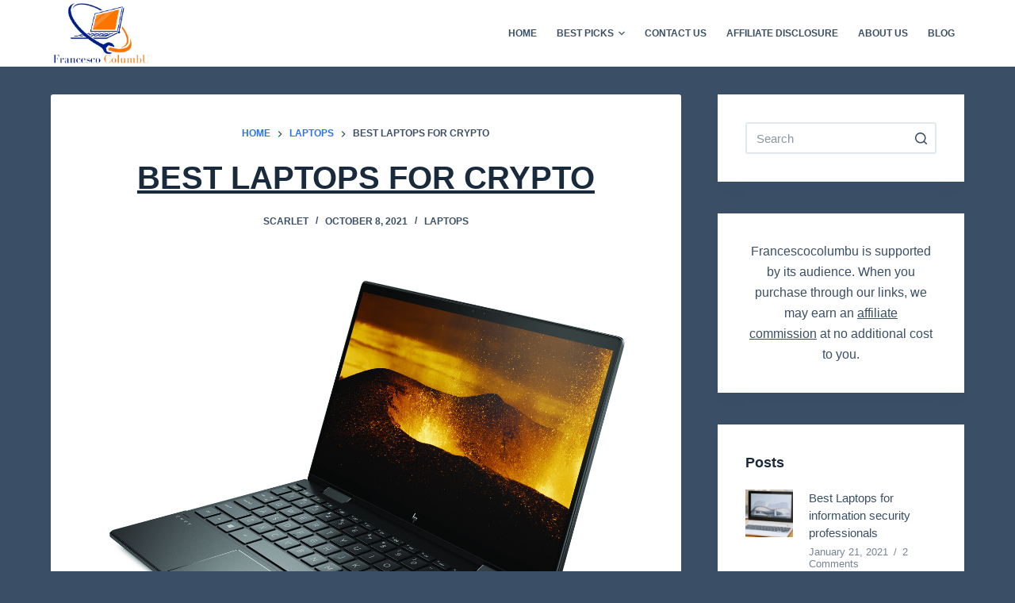

--- FILE ---
content_type: text/html; charset=UTF-8
request_url: https://francescocolumbu.com/best-laptop-for-crypto/
body_size: 25627
content:
<!doctype html><html lang="en-US"><head><meta charset="UTF-8"><meta name="viewport" content="width=device-width, initial-scale=1, maximum-scale=5, viewport-fit=cover"><link rel="profile" href="https://gmpg.org/xfn/11"><meta name='robots' content='index, follow, max-image-preview:large, max-snippet:-1, max-video-preview:-1' /><title>Best Laptops For Crypto - [Comparison &amp; Guide]</title><link rel="stylesheet" href="https://francescocolumbu.com/wp-content/cache/min/1/a8d603ca186556bfb25560c15404b5f0.css" data-minify="1" /><meta name="description" content="As you are here, we believe that you are planning to buy the Best Laptops for crypto ? We tested 100+ laptops to find the Best Laptops for crypto under different budgets." /><link rel="canonical" href="https://francescocolumbu.com/best-laptop-for-crypto/" /><meta property="og:locale" content="en_US" /><meta property="og:type" content="article" /><meta property="og:title" content="Best Laptops for crypto - [Comparison &amp; Guide]" /><meta property="og:description" content="As you are here, we believe that you are planning to buy the Best Laptops for crypto ? We tested 100+ laptops to find the Best Laptops for crypto under different budgets." /><meta property="og:url" content="https://francescocolumbu.com/best-laptop-for-crypto/" /><meta property="og:site_name" content="Francesco Columbu" /><meta property="article:published_time" content="2021-01-10T21:01:16+00:00" /><meta property="article:modified_time" content="2022-04-22T21:42:58+00:00" /><meta property="og:image" content="https://francescocolumbu.com/wp-content/uploads/2020/11/Best-Laptop-for-College-Student.jpg" /><meta property="og:image:width" content="1411" /><meta property="og:image:height" content="1200" /><meta property="og:image:type" content="image/jpeg" /><meta name="twitter:card" content="summary_large_image" /><meta name="twitter:label1" content="Written by" /><meta name="twitter:data1" content="Scarlet" /><meta name="twitter:label2" content="Est. reading time" /><meta name="twitter:data2" content="9 minutes" /><link rel="alternate" type="application/rss+xml" title="Francesco Columbu &raquo; Feed" href="https://francescocolumbu.com/feed/" /><link rel="alternate" type="application/rss+xml" title="Francesco Columbu &raquo; Comments Feed" href="https://francescocolumbu.com/comments/feed/" /><style id='ugb-style-css-v2-inline-css'>:root{--stk-block-width-default-detected:1290px}:root{--content-width:1290px}</style><style id='i2-pros-cons-block-style-css-inline-css'>.i2-pros-cons-main-wrapper .i2pctitle{text-align:center!important}.i2-pros-cons-main-wrapper .i2pctitle{color:#ffffff!important}.i2-pros-cons-main-wrapper .i2pctitle{background-color:#00bf08!important}.i2-pros-cons-wrapper .i2-cons-title,.i2-pros-cons-wrapper .i2-pros-title{color:#ffffff!important}.i2-pros-cons-wrapper .i2-pros-title{background-color:#00bf08!important}.i2-pros-cons-wrapper .i2-cons-title{background-color:#bf000a!important}.i2-pros-cons-wrapper .section ul li i{top:8px!important}.i2-pros-cons-wrapper .i2-pros ul li i{color:#00bf08!important}.i2-pros-cons-wrapper .i2-cons ul li i{color:#bf000a!important}.i2-pros-cons-main-wrapper .i2-button-wrapper a{color:#ffffff!important}.i2-pros-cons-main-wrapper .i2-button-wrapper a{background-color:#00bf08;border-color:#00bf08}.i2-pros-cons-main-wrapper .i2-button-wrapper a:hover{background-color:#bf000a;border-color:#bf000a}</style><style id='global-styles-inline-css'>body{--wp--preset--color--black:#000;--wp--preset--color--cyan-bluish-gray:#abb8c3;--wp--preset--color--white:#fff;--wp--preset--color--pale-pink:#f78da7;--wp--preset--color--vivid-red:#cf2e2e;--wp--preset--color--luminous-vivid-orange:#ff6900;--wp--preset--color--luminous-vivid-amber:#fcb900;--wp--preset--color--light-green-cyan:#7bdcb5;--wp--preset--color--vivid-green-cyan:#00d084;--wp--preset--color--pale-cyan-blue:#8ed1fc;--wp--preset--color--vivid-cyan-blue:#0693e3;--wp--preset--color--vivid-purple:#9b51e0;--wp--preset--color--palette-color-1:var(--paletteColor1,#2872fa);--wp--preset--color--palette-color-2:var(--paletteColor2,#1559ed);--wp--preset--color--palette-color-3:var(--paletteColor3,#3A4F66);--wp--preset--color--palette-color-4:var(--paletteColor4,#192a3d);--wp--preset--color--palette-color-5:var(--paletteColor5,#e1e8ed);--wp--preset--color--palette-color-6:var(--paletteColor6,#f2f5f7);--wp--preset--color--palette-color-7:var(--paletteColor7,#FAFBFC);--wp--preset--color--palette-color-8:var(--paletteColor8,#ffffff);--wp--preset--gradient--vivid-cyan-blue-to-vivid-purple:linear-gradient(135deg,rgba(6,147,227,1) 0%,rgb(155,81,224) 100%);--wp--preset--gradient--light-green-cyan-to-vivid-green-cyan:linear-gradient(135deg,rgb(122,220,180) 0%,rgb(0,208,130) 100%);--wp--preset--gradient--luminous-vivid-amber-to-luminous-vivid-orange:linear-gradient(135deg,rgba(252,185,0,1) 0%,rgba(255,105,0,1) 100%);--wp--preset--gradient--luminous-vivid-orange-to-vivid-red:linear-gradient(135deg,rgba(255,105,0,1) 0%,rgb(207,46,46) 100%);--wp--preset--gradient--very-light-gray-to-cyan-bluish-gray:linear-gradient(135deg,rgb(238,238,238) 0%,rgb(169,184,195) 100%);--wp--preset--gradient--cool-to-warm-spectrum:linear-gradient(135deg,rgb(74,234,220) 0%,rgb(151,120,209) 20%,rgb(207,42,186) 40%,rgb(238,44,130) 60%,rgb(251,105,98) 80%,rgb(254,248,76) 100%);--wp--preset--gradient--blush-light-purple:linear-gradient(135deg,rgb(255,206,236) 0%,rgb(152,150,240) 100%);--wp--preset--gradient--blush-bordeaux:linear-gradient(135deg,rgb(254,205,165) 0%,rgb(254,45,45) 50%,rgb(107,0,62) 100%);--wp--preset--gradient--luminous-dusk:linear-gradient(135deg,rgb(255,203,112) 0%,rgb(199,81,192) 50%,rgb(65,88,208) 100%);--wp--preset--gradient--pale-ocean:linear-gradient(135deg,rgb(255,245,203) 0%,rgb(182,227,212) 50%,rgb(51,167,181) 100%);--wp--preset--gradient--electric-grass:linear-gradient(135deg,rgb(202,248,128) 0%,rgb(113,206,126) 100%);--wp--preset--gradient--midnight:linear-gradient(135deg,rgb(2,3,129) 0%,rgb(40,116,252) 100%);--wp--preset--gradient--juicy-peach:linear-gradient(to right,#ffecd2 0%,#fcb69f 100%);--wp--preset--gradient--young-passion:linear-gradient(to right,#ff8177 0%,#ff867a 0%,#ff8c7f 21%,#f99185 52%,#cf556c 78%,#b12a5b 100%);--wp--preset--gradient--true-sunset:linear-gradient(to right,#fa709a 0%,#fee140 100%);--wp--preset--gradient--morpheus-den:linear-gradient(to top,#30cfd0 0%,#330867 100%);--wp--preset--gradient--plum-plate:linear-gradient(135deg,#667eea 0%,#764ba2 100%);--wp--preset--gradient--aqua-splash:linear-gradient(15deg,#13547a 0%,#80d0c7 100%);--wp--preset--gradient--love-kiss:linear-gradient(to top,#ff0844 0%,#ffb199 100%);--wp--preset--gradient--new-retrowave:linear-gradient(to top,#3b41c5 0%,#a981bb 49%,#ffc8a9 100%);--wp--preset--gradient--plum-bath:linear-gradient(to top,#cc208e 0%,#6713d2 100%);--wp--preset--gradient--high-flight:linear-gradient(to right,#0acffe 0%,#495aff 100%);--wp--preset--gradient--teen-party:linear-gradient(-225deg,#FF057C 0%,#8D0B93 50%,#321575 100%);--wp--preset--gradient--fabled-sunset:linear-gradient(-225deg,#231557 0%,#44107A 29%,#FF1361 67%,#FFF800 100%);--wp--preset--gradient--arielle-smile:radial-gradient(circle 248px at center,#16d9e3 0%,#30c7ec 47%,#46aef7 100%);--wp--preset--gradient--itmeo-branding:linear-gradient(180deg,#2af598 0%,#009efd 100%);--wp--preset--gradient--deep-blue:linear-gradient(to right,#6a11cb 0%,#2575fc 100%);--wp--preset--gradient--strong-bliss:linear-gradient(to right,#f78ca0 0%,#f9748f 19%,#fd868c 60%,#fe9a8b 100%);--wp--preset--gradient--sweet-period:linear-gradient(to top,#3f51b1 0%,#5a55ae 13%,#7b5fac 25%,#8f6aae 38%,#a86aa4 50%,#cc6b8e 62%,#f18271 75%,#f3a469 87%,#f7c978 100%);--wp--preset--gradient--purple-division:linear-gradient(to top,#7028e4 0%,#e5b2ca 100%);--wp--preset--gradient--cold-evening:linear-gradient(to top,#0c3483 0%,#a2b6df 100%,#6b8cce 100%,#a2b6df 100%);--wp--preset--gradient--mountain-rock:linear-gradient(to right,#868f96 0%,#596164 100%);--wp--preset--gradient--desert-hump:linear-gradient(to top,#c79081 0%,#dfa579 100%);--wp--preset--gradient--ethernal-constance:linear-gradient(to top,#09203f 0%,#537895 100%);--wp--preset--gradient--happy-memories:linear-gradient(-60deg,#ff5858 0%,#f09819 100%);--wp--preset--gradient--grown-early:linear-gradient(to top,#0ba360 0%,#3cba92 100%);--wp--preset--gradient--morning-salad:linear-gradient(-225deg,#B7F8DB 0%,#50A7C2 100%);--wp--preset--gradient--night-call:linear-gradient(-225deg,#AC32E4 0%,#7918F2 48%,#4801FF 100%);--wp--preset--gradient--mind-crawl:linear-gradient(-225deg,#473B7B 0%,#3584A7 51%,#30D2BE 100%);--wp--preset--gradient--angel-care:linear-gradient(-225deg,#FFE29F 0%,#FFA99F 48%,#FF719A 100%);--wp--preset--gradient--juicy-cake:linear-gradient(to top,#e14fad 0%,#f9d423 100%);--wp--preset--gradient--rich-metal:linear-gradient(to right,#d7d2cc 0%,#304352 100%);--wp--preset--gradient--mole-hall:linear-gradient(-20deg,#616161 0%,#9bc5c3 100%);--wp--preset--gradient--cloudy-knoxville:linear-gradient(120deg,#fdfbfb 0%,#ebedee 100%);--wp--preset--gradient--soft-grass:linear-gradient(to top,#c1dfc4 0%,#deecdd 100%);--wp--preset--gradient--saint-petersburg:linear-gradient(135deg,#f5f7fa 0%,#c3cfe2 100%);--wp--preset--gradient--everlasting-sky:linear-gradient(135deg,#fdfcfb 0%,#e2d1c3 100%);--wp--preset--gradient--kind-steel:linear-gradient(-20deg,#e9defa 0%,#fbfcdb 100%);--wp--preset--gradient--over-sun:linear-gradient(60deg,#abecd6 0%,#fbed96 100%);--wp--preset--gradient--premium-white:linear-gradient(to top,#d5d4d0 0%,#d5d4d0 1%,#eeeeec 31%,#efeeec 75%,#e9e9e7 100%);--wp--preset--gradient--clean-mirror:linear-gradient(45deg,#93a5cf 0%,#e4efe9 100%);--wp--preset--gradient--wild-apple:linear-gradient(to top,#d299c2 0%,#fef9d7 100%);--wp--preset--gradient--snow-again:linear-gradient(to top,#e6e9f0 0%,#eef1f5 100%);--wp--preset--gradient--confident-cloud:linear-gradient(to top,#dad4ec 0%,#dad4ec 1%,#f3e7e9 100%);--wp--preset--gradient--glass-water:linear-gradient(to top,#dfe9f3 0%,white 100%);--wp--preset--gradient--perfect-white:linear-gradient(-225deg,#E3FDF5 0%,#FFE6FA 100%);--wp--preset--duotone--dark-grayscale:url('#wp-duotone-dark-grayscale');--wp--preset--duotone--grayscale:url('#wp-duotone-grayscale');--wp--preset--duotone--purple-yellow:url('#wp-duotone-purple-yellow');--wp--preset--duotone--blue-red:url('#wp-duotone-blue-red');--wp--preset--duotone--midnight:url('#wp-duotone-midnight');--wp--preset--duotone--magenta-yellow:url('#wp-duotone-magenta-yellow');--wp--preset--duotone--purple-green:url('#wp-duotone-purple-green');--wp--preset--duotone--blue-orange:url('#wp-duotone-blue-orange');--wp--preset--font-size--small:13px;--wp--preset--font-size--medium:20px;--wp--preset--font-size--large:36px;--wp--preset--font-size--x-large:42px;--wp--preset--spacing--20:.44rem;--wp--preset--spacing--30:.67rem;--wp--preset--spacing--40:1rem;--wp--preset--spacing--50:1.5rem;--wp--preset--spacing--60:2.25rem;--wp--preset--spacing--70:3.38rem;--wp--preset--spacing--80:5.06rem}:where(.is-layout-flex){gap:.5em}body .is-layout-flow>.alignleft{float:left;margin-inline-start:0;margin-inline-end:2em}body .is-layout-flow>.alignright{float:right;margin-inline-start:2em;margin-inline-end:0}body .is-layout-flow>.aligncenter{margin-left:auto!important;margin-right:auto!important}body .is-layout-constrained>.alignleft{float:left;margin-inline-start:0;margin-inline-end:2em}body .is-layout-constrained>.alignright{float:right;margin-inline-start:2em;margin-inline-end:0}body .is-layout-constrained>.aligncenter{margin-left:auto!important;margin-right:auto!important}body .is-layout-constrained>:where(:not(.alignleft):not(.alignright):not(.alignfull)){max-width:var(--wp--style--global--content-size);margin-left:auto!important;margin-right:auto!important}body .is-layout-constrained>.alignwide{max-width:var(--wp--style--global--wide-size)}body .is-layout-flex{display:flex}body .is-layout-flex{flex-wrap:wrap;align-items:center}body .is-layout-flex>*{margin:0}:where(.wp-block-columns.is-layout-flex){gap:2em}.has-black-color{color:var(--wp--preset--color--black)!important}.has-cyan-bluish-gray-color{color:var(--wp--preset--color--cyan-bluish-gray)!important}.has-white-color{color:var(--wp--preset--color--white)!important}.has-pale-pink-color{color:var(--wp--preset--color--pale-pink)!important}.has-vivid-red-color{color:var(--wp--preset--color--vivid-red)!important}.has-luminous-vivid-orange-color{color:var(--wp--preset--color--luminous-vivid-orange)!important}.has-luminous-vivid-amber-color{color:var(--wp--preset--color--luminous-vivid-amber)!important}.has-light-green-cyan-color{color:var(--wp--preset--color--light-green-cyan)!important}.has-vivid-green-cyan-color{color:var(--wp--preset--color--vivid-green-cyan)!important}.has-pale-cyan-blue-color{color:var(--wp--preset--color--pale-cyan-blue)!important}.has-vivid-cyan-blue-color{color:var(--wp--preset--color--vivid-cyan-blue)!important}.has-vivid-purple-color{color:var(--wp--preset--color--vivid-purple)!important}.has-black-background-color{background-color:var(--wp--preset--color--black)!important}.has-cyan-bluish-gray-background-color{background-color:var(--wp--preset--color--cyan-bluish-gray)!important}.has-white-background-color{background-color:var(--wp--preset--color--white)!important}.has-pale-pink-background-color{background-color:var(--wp--preset--color--pale-pink)!important}.has-vivid-red-background-color{background-color:var(--wp--preset--color--vivid-red)!important}.has-luminous-vivid-orange-background-color{background-color:var(--wp--preset--color--luminous-vivid-orange)!important}.has-luminous-vivid-amber-background-color{background-color:var(--wp--preset--color--luminous-vivid-amber)!important}.has-light-green-cyan-background-color{background-color:var(--wp--preset--color--light-green-cyan)!important}.has-vivid-green-cyan-background-color{background-color:var(--wp--preset--color--vivid-green-cyan)!important}.has-pale-cyan-blue-background-color{background-color:var(--wp--preset--color--pale-cyan-blue)!important}.has-vivid-cyan-blue-background-color{background-color:var(--wp--preset--color--vivid-cyan-blue)!important}.has-vivid-purple-background-color{background-color:var(--wp--preset--color--vivid-purple)!important}.has-black-border-color{border-color:var(--wp--preset--color--black)!important}.has-cyan-bluish-gray-border-color{border-color:var(--wp--preset--color--cyan-bluish-gray)!important}.has-white-border-color{border-color:var(--wp--preset--color--white)!important}.has-pale-pink-border-color{border-color:var(--wp--preset--color--pale-pink)!important}.has-vivid-red-border-color{border-color:var(--wp--preset--color--vivid-red)!important}.has-luminous-vivid-orange-border-color{border-color:var(--wp--preset--color--luminous-vivid-orange)!important}.has-luminous-vivid-amber-border-color{border-color:var(--wp--preset--color--luminous-vivid-amber)!important}.has-light-green-cyan-border-color{border-color:var(--wp--preset--color--light-green-cyan)!important}.has-vivid-green-cyan-border-color{border-color:var(--wp--preset--color--vivid-green-cyan)!important}.has-pale-cyan-blue-border-color{border-color:var(--wp--preset--color--pale-cyan-blue)!important}.has-vivid-cyan-blue-border-color{border-color:var(--wp--preset--color--vivid-cyan-blue)!important}.has-vivid-purple-border-color{border-color:var(--wp--preset--color--vivid-purple)!important}.has-vivid-cyan-blue-to-vivid-purple-gradient-background{background:var(--wp--preset--gradient--vivid-cyan-blue-to-vivid-purple)!important}.has-light-green-cyan-to-vivid-green-cyan-gradient-background{background:var(--wp--preset--gradient--light-green-cyan-to-vivid-green-cyan)!important}.has-luminous-vivid-amber-to-luminous-vivid-orange-gradient-background{background:var(--wp--preset--gradient--luminous-vivid-amber-to-luminous-vivid-orange)!important}.has-luminous-vivid-orange-to-vivid-red-gradient-background{background:var(--wp--preset--gradient--luminous-vivid-orange-to-vivid-red)!important}.has-very-light-gray-to-cyan-bluish-gray-gradient-background{background:var(--wp--preset--gradient--very-light-gray-to-cyan-bluish-gray)!important}.has-cool-to-warm-spectrum-gradient-background{background:var(--wp--preset--gradient--cool-to-warm-spectrum)!important}.has-blush-light-purple-gradient-background{background:var(--wp--preset--gradient--blush-light-purple)!important}.has-blush-bordeaux-gradient-background{background:var(--wp--preset--gradient--blush-bordeaux)!important}.has-luminous-dusk-gradient-background{background:var(--wp--preset--gradient--luminous-dusk)!important}.has-pale-ocean-gradient-background{background:var(--wp--preset--gradient--pale-ocean)!important}.has-electric-grass-gradient-background{background:var(--wp--preset--gradient--electric-grass)!important}.has-midnight-gradient-background{background:var(--wp--preset--gradient--midnight)!important}.has-small-font-size{font-size:var(--wp--preset--font-size--small)!important}.has-medium-font-size{font-size:var(--wp--preset--font-size--medium)!important}.has-large-font-size{font-size:var(--wp--preset--font-size--large)!important}.has-x-large-font-size{font-size:var(--wp--preset--font-size--x-large)!important}.wp-block-navigation a:where(:not(.wp-element-button)){color:inherit}:where(.wp-block-columns.is-layout-flex){gap:2em}.wp-block-pullquote{font-size:1.5em;line-height:1.6}</style><style id='ez-toc-inline-css'>div#ez-toc-container p.ez-toc-title{font-size:120%}div#ez-toc-container p.ez-toc-title{font-weight:500}div#ez-toc-container ul li{font-size:95%}</style> <script id='ugb-block-frontend-js-v2-js-extra'>var stackable = {"restUrl":"https:\/\/francescocolumbu.com\/wp-json\/"};</script>    <link rel="https://api.w.org/" href="https://francescocolumbu.com/wp-json/" /><link rel="alternate" type="application/json" href="https://francescocolumbu.com/wp-json/wp/v2/posts/5567" /><link rel="EditURI" type="application/rsd+xml" title="RSD" href="https://francescocolumbu.com/xmlrpc.php?rsd" /><link rel="wlwmanifest" type="application/wlwmanifest+xml" href="https://francescocolumbu.com/wp-includes/wlwmanifest.xml" /><meta name="generator" content="WordPress 6.1.7" /><link rel='shortlink' href='https://francescocolumbu.com/?p=5567' /><link rel="alternate" type="application/json+oembed" href="https://francescocolumbu.com/wp-json/oembed/1.0/embed?url=https%3A%2F%2Ffrancescocolumbu.com%2Fbest-laptop-for-crypto%2F" /><link rel="alternate" type="text/xml+oembed" href="https://francescocolumbu.com/wp-json/oembed/1.0/embed?url=https%3A%2F%2Ffrancescocolumbu.com%2Fbest-laptop-for-crypto%2F&#038;format=xml" /><style type="text/css">.aawp .aawp-tb__row--highlight{background-color:#256aaf}.aawp .aawp-tb__row--highlight{color:#256aaf}.aawp .aawp-tb__row--highlight a{color:#256aaf}</style><script async src="https://pagead2.googlesyndication.com/pagead/js/adsbygoogle.js?client=ca-pub-7236520738037362"  crossorigin="anonymous"></script> <noscript></noscript>  <script type="application/ld+json" class="saswp-schema-markup-output">[{"@context":"https://schema.org","@type":"BreadcrumbList","@id":"https://francescocolumbu.com/best-laptop-for-crypto/#breadcrumb","itemListElement":[{"@type":"ListItem","position":1,"item":{"@id":"https://francescocolumbu.com","name":"Francesco Columbu"}},{"@type":"ListItem","position":2,"item":{"@id":"https://francescocolumbu.com/category/laptops/","name":"Laptops"}},{"@type":"ListItem","position":3,"item":{"@id":"https://francescocolumbu.com/best-laptop-for-crypto/","name":"Best Laptops for crypto"}}]},

{"@context":"https://schema.org","@type":"NewsArticle","@id":"https://francescocolumbu.com/best-laptop-for-crypto/#newsarticle","url":"https://francescocolumbu.com/best-laptop-for-crypto/","headline":"Best Laptops for crypto","mainEntityOfPage":"https://francescocolumbu.com/best-laptop-for-crypto/","datePublished":"2021-10-08T08:11:01+00:00","dateModified":"2022-04-22T21:42:58+00:00","description":"A best laptops for crypto is an essential tool for anyone who trades in cryptocurrencies. You need a machine that is fast and powerful so that you can handle all of your transactions in real-time. When you are looking for a laptop that can perform well in a crypto trading arena, the best place to start is the hardware. This blog will look at the different specifications you should look at and what you should be looking for in the hardware of your machine. If you are looking for crypto laptops, you are in the right place. In this blog","articleSection":"Laptops","articleBody":"A best laptops for crypto is an essential tool for anyone who trades in cryptocurrencies. You need a machine that is fast and powerful so that you can handle all of your transactions in real-time. When you are looking for a laptop that can perform well in a crypto trading arena, the best place to start is the hardware. This blog will look at the different specifications you should look at and what you should be looking for in the hardware of your machine.    If you are looking for crypto laptops, you are in the right place. In this blog we will be taking a look at the different crypto laptops that are available in the market. We will take a look at the different features that they have, the price that they come at, the pros and cons associated with it and the various brands that are available in the market.    Cryptocurrency like Bitcoin, Ethereum and other alt coins are increasing in popularity. People are looking to buy and trade these digital coins and this has led to a boom in the cryptocurrency market. However, buying and trading cryptocurrencies requires access to a computer or laptop that can handle the processing power required for mining, trading and other cryptocurrency related tasks.      Following Best Laptops for crypto  A laptop is a workhorse that is central to your life. We use our laptops for hours each day to either work or play. There are many laptops in the market that are excellent for crypto, and there are also some that are terrible. This blog will look at many of the best laptops on the market today and compare them.            HP 15 Pavilion              HP 15 Pavilion is a modern laptop with some amazing features. When you're working on projects, you need all of your tools to be with you since most people move around quite often as they go back and forth to meet with clients or have meetings in one place or another while they still have other things they have to attend to.  This HP 15 Pavilion laptop is portable and stylish with a clean, modern design. It has the modern look you've been looking for, and it comes in an ultra-lightweight body that makes it easy to carry anywhere. Not only is it beautiful on the outside, but also on the inside. With its HD Colorful display, you'll be pleasantly entertained whenever you're enjoying your favorite shows or just going through pictures of your trip to Europe last summer.   It's an experiment you'll surely enjoy doing. You can see how quickly your laptop operates, and if it meets the most important standards in its class; we'd hate to see you spend your hard earned money on something that won't live up to its potential. If you're constantly on the go and in a hurry, switch over to HP Fast Charge so that it doesn't take forever just to charge your battery like they used to years ago before this technology was developed!                                       Dell XPS 9570              The Dell XPS 15 is the best laptop for graphic design. The display on this machine is gorgeous, and its serious grunt under the hood means you can use it for anything from watching videos to heavy editing. It comes with pre-installed software like Adobe Creative Cloud, which makes getting started simple, has plenty of connections — there’s even a full SD card slot  The Dell XPS 15 features a stunning InfinityEdge display. So its display not only looks great, it also lets you work more efficiently with an expanded view that lets you see more at once. The XPS 15 also offers exceptional performance in a thin, lightweight design. The XPS 9570 from Dell is a powerhouse laptop which comes with a focus on performance and portability to give you the best of both worlds.  Compatible with a wide range of Dell accessories, this laptop is VR Ready so you can immerse yourself in highly detailed and realistic virtual environments, enjoy a smooth gameplay with minimized latency, or watch movies in stunning clarity with a cinematic viewing experience.                                                                                                                 Lenovo Flex              ​The Lenovo Flex 2 is a wafer-thin laptop that's thin enough to fit in your coat pocket, making it incredibly easy to carry with you everywhere. Its flexible spine bends to any angle, even flat, making it easy to use at your desk, on your lap or even sitting cross-legged on the floor. Easy to use? Yes. Just like you. It's packed with ports, drives and features that make it simple, and a whole lot of fun.  A lightning-fast processor, long-lasting battery, and a beautiful full-HD touchscreen, all in a slim, super-flexible laptop. The Lenovo Flex 2 is an invaluable companion for your life. The innovative design comes with an enormous display and a stand that will allow you to watch movies and enjoy games to the fullest. The stand on this tablet is made to enhance the experience of watching videos and reading books.  Whether you’re a bookworm or tech nerd, the new Lenovo Flex 2 15.6-inch laptop is the device you need to keep yourself entertained, productive and in touch. The versatile hinge and 1920 x 1080p Anti-Glare IPS display make using this mobile PC comfortable and easy wherever your life takes you.                                                                                                   HP Spectre x360              HP Spectre x360 is a cool convertible laptop that you can turn into a tablet with a detachable touchscreen. The latest generation of Intel processors and increased memory give it added speed and power, and it’s beautifully crafted with a sleek new design. HP Spectre x360 laptop computer is thinner and lighter than ever in a brushed-aluminum design.  This sleek stylish laptop comes in a variety of gorgeous colours making it the only one you need to take with you anywhere. The touchscreen will amaze you as its responsiveness helps to keep cleanup and maintenance down. The computer is ideal for all kinds of entertainment allowing for seamless video watching, web surfing and app development, etc.  The infinity display is a virtually borderless, edge-to-edge screen that provides a remarkable viewing experience. It's beautiful, immersive, and incredibly responsive. With its facial recognition camera, Windows Hello* allows you to log in easily and quickly while you're doing other things.                  Apple MacBook Air              The MacBook Air comes standard with a built-in HD Graphics 6000 card, Thunderbolt 2 for plug and play capability, USB 3.0 ports for quick file transfers, dual-core Intel Core i5 processors that run at 1.1GHz and an 8 GB memory size that can be upgraded to 16 GB of RAM should you so desire. This durable laptop also includes a Mac OS X operating system already installed so you can get right to work or play.  Apple MacBook Air is crafted from specially milled aluminium, which is a lightweight material that's strong enough to protect your computer. It's thin and light, but the unibody construction makes it incredibly tough. MacBook Air features an incredibly high-resolution LED-backlit display. The screen's stunning, glossy finish helps bring your photos and videos to life.  The ultrathin design of the Apple MacBook Air gives you portability and style in one sleek package. It weighs in at only 2.38 pounds (1.08 kg), yet it's extremely durable. With a thickness of only 0.68 inches (1.73 cm), this laptop is truly portable. The 11.6-inch Apple MacBook Air has a high-resolution display that gives you a large viewing area.                  Microsoft Surface Pro 7              With a great new look that’s more than just a cosmetic upgrade, this Microsoft Surface Pro 7 Tablet is a powerful laptop that also functions as a fully functional tablet. It features a 12.3-inch touchscreen with a resolution of 2736×1824, a 7th generation Intel Core i7-7660U processor with a speed of up to 4.0 GHz, the NVIDIA GeForce 940MX graphics card with 2 GB of dedicated GDDR5 RAM, 16 GB of RAM, and up to 1 TB of internal storage capacity.  It also features a Micro SD card reader, a headphone jack, a Mini Display Port, two USB 3.1 Type-A ports, a Surface Connect charging port, a front-facing 5 megapixel camera, an 8.0 megapixel rear-facing camera, 802.11ac Wi-Fi wireless networking, and Bluetooth 4.1 technology. This tablet also has a battery life of up to 9 hours and 15 minutes.  The Microsoft Surface Pro 7 is an ultraportable device with a 12.3-inch touchscreen display that's just as ideal for work as it is for play. A true hybrid, this powerful 2-in-1 device comes loaded with Windows 10 Pro and is the perfect blend of a laptop and tablet -- so you can seamlessly move from work to play . At only 1.70 pounds, the Surface Pro 7 is lightweight enough for travel or just daily use.                  Apple MacBook Pro M1              MacBook Pro features fifth-generation Intel Core processors, faster flash storage, faster memory, the latest graphics, longer battery life, and an all-day battery. You’ll experience great performance, gorgeous graphics, and better energy efficiency. MacBook Pro is built on groundbreaking ideas.  The latest MacBook Pro from Apple boasts of unparalleled performance through its incredibly powerful Intel Dual Core i7 processor thus letting you work faster and easier. Its 13.3-inch (diagonal) backlit LED-display is able to deliver a resolution up to 1680 x 1050 pixels at a viewing angle of almost any given spot which makes the experience all the more enjoyable for whoever happens to be in possession of this expensive laptop.  Apple MacBook Pro M1. Apple's most powerful notebook ever. With seventh-generation processors, more advanced graphics, faster storage, an amazing display and enhanced audio. It's thinner, lighter and more powerful than ever.                  Asus Zenbook 13              Whenever Asus releases a new device, you can usually count on its design being masterfully crafted. The Asus Zenbook series is as solid and practical as they come. It features a battery that lasts up to 12 hours . What's more, the laptop weighs just 1.2 kg and is only 12.9 mm thick – definitely an achievement from such a thoroughbred electronics manufacturer.  The Asus Zenbook 13 is a new laptop from Asus with impressive specs for the price, let's find out in this review of the Asus Zenbook 13. Asus has recently launched its new laptop. The Asus Zenbook has excellent features and is affordable as well. It is a wonderful device, and you should definitely look at it if you are planning to buy a new laptop. Here are a few things that you should know about it.  The Zenbook line of laptops from Asus are just incredible. They are thin and light, but feature-packed and powerful. The latest addition to the line, the Zenbook 13, is just as good as its predecessors, and maybe even better. Read on to find out more about this laptop and maybe even find a reason to buy one.                  HP EliteBook 850 G7              If you are in the market for a new laptop, then you might want to consider the HP EliteBook 850 G7. It's a good option for small businesses as it has a variety of powerful features that can help to improve your efficiency. This article looks at three key features that make this laptop unique.  HP EliteBook 850 G7 comes with all the standard features of a premium laptop: a sleek design, long-lasting battery, 360-degree hinge, and a crisp display, but it also has several new and novel features—including eye-tracking tech that allows the user to click, drag, zoom, and scroll using only their eyes.  The HP EliteBook 850 G7 is a premium laptop made for the business world, with a sleek design, powerful hardware and features that go far above and beyond what's required of a typical business purchase. Though this laptop has many benefits, there are arguably as many businesses and services that could have been made better by opting for something else - in this case perhaps a traditional Mac or Dell laptop!                  ASUS Vivobook 15              If you are looking for a laptop that can do more than just the basics then this ASUS Vivobook 15 is just the one that you need to be looking at. This laptop is sleek and stylish and will turn heads wherever you go. It has a large display so you can enjoy movies and videos on it, and it is lightweight and easy to carry around.  The Vivobook 15 is the newest laptop on display at the ASUS booth. It’s a pretty powerful computer, and comes in several different colors to add a little pizzazz to your otherwise boring day. This laptop has some strong features – don’t be surprised if you hear a lot of people talking about it!  ASUS has unveiled the Vivobook 15 – a laptop that is ultra-thin and powerful, with a sleek and premium look. The Vivobook 15 is the perfect laptop for college students, with its anti-glare display for studying, and it's portable for taking notes in class. Here, we explore this sleek laptop.        Conclusion.  So, you are looking for the best laptops for crypto trading and you are on the right place. We have put together a list of the best laptops for crypto trading that will help you to make the most of your crypto trading performance. As you can see from the title of this post.    We have managed to include the top 5 best laptops for crypto trading that you can find on the market. Of course, there are more options for laptops for crypto trading, but we believe that these 5 are the best. Also, if you want to check out our previous article on best gaming laptops then you can do so by visiting.","keywords":"","name":"Best Laptops for crypto","thumbnailUrl":"https://francescocolumbu.com/wp-content/uploads/2020/11/Best-Laptop-for-College-Student-150x150.jpg","wordCount":"2396","timeRequired":"PT10M38S","mainEntity":{"@type":"WebPage","@id":"https://francescocolumbu.com/best-laptop-for-crypto/"},"author":{"@type":"Person","name":"Scarlet","description":"Scarlett is senior editor of this website - Pc Loft. He along with the team of laptops professionals helps people in buying the best laptops within their budget.","url":"https://francescocolumbu.com/author/scarlett/","sameAs":["https://francescocolumbu.siterubix.com/"],"image":{"@type":"ImageObject","url":"https://secure.gravatar.com/avatar/16a19bfb27c00367184e5930b1768dd5?s=96&d=monsterid&r=g","height":96,"width":96}},"editor":{"@type":"Person","name":"Scarlet","description":"Scarlett is senior editor of this website - Pc Loft. He along with the team of laptops professionals helps people in buying the best laptops within their budget.","url":"https://francescocolumbu.com/author/scarlett/","sameAs":["https://francescocolumbu.siterubix.com/"],"image":{"@type":"ImageObject","url":"https://secure.gravatar.com/avatar/16a19bfb27c00367184e5930b1768dd5?s=96&d=monsterid&r=g","height":96,"width":96}},"publisher":{"@type":"Organization","name":"Francesco Columbu","url":"https://francescocolumbu.com","logo":{"@type":"ImageObject","url":"https://francescocolumbu.siterubix.com/wp-content/uploads/2020/09/pcloft-logo.png","width":"231","height":"140"}},"image":[{"@type":"ImageObject","@id":"https://francescocolumbu.com/best-laptop-for-crypto/#primaryimage","url":"https://francescocolumbu.com/wp-content/uploads/2020/11/Best-Laptop-for-College-Student.jpg","width":"1411","height":"1200"},{"@type":"ImageObject","url":"https://francescocolumbu.com/wp-content/uploads/2020/11/Best-Laptop-for-College-Student-1200x900.jpg","width":"1200","height":"900"},{"@type":"ImageObject","url":"https://francescocolumbu.com/wp-content/uploads/2020/11/Best-Laptop-for-College-Student-1200x675.jpg","width":"1200","height":"675"}]}]</script> <link rel="icon" href="https://francescocolumbu.com/wp-content/uploads/2021/10/favicon.ico" sizes="32x32" /><link rel="icon" href="https://francescocolumbu.com/wp-content/uploads/2021/10/favicon.ico" sizes="192x192" /><link rel="apple-touch-icon" href="https://francescocolumbu.com/wp-content/uploads/2021/10/favicon.ico" /><meta name="msapplication-TileImage" content="https://francescocolumbu.com/wp-content/uploads/2021/10/favicon.ico" /><style id="wp-custom-css">.ct-custom.elementor-widget-image-box,.ct-custom .elementor-widget-container{height:100%}.ct-custom .elementor-widget-container{overflow:hidden}.ct-custom .elementor-image-box-content{padding:0 30px}.fs-top-of-content{margin-top:20px;background:linear-gradient(to left,#999,#ff9,#999);text-decoration:bold}.wp-block-image figcaption{display:none}.wp-caption .wp-caption-text{display:none}.wp-caption-text{display:none}</style><noscript><style id="rocket-lazyload-nojs-css">.rll-youtube-player,[data-lazy-src]{display:none!important}</style></noscript>  <script async src="https://www.googletagmanager.com/gtag/js?id=UA-222495502-1"></script> <script>window.dataLayer = window.dataLayer || [];
  function gtag(){dataLayer.push(arguments);}
  gtag('js', new Date());

  gtag('config', 'UA-222495502-1');</script> <meta name="google-site-verification" content="_yY8vqpWsJGhrfud-3nMFXqblZ-vOMBSO9Us28JkENE" /></head><body class="post-template-default single single-post postid-5567 single-format-standard wp-custom-logo wp-embed-responsive aawp-custom stk--is-blocksy-theme ct-loading" data-link="type-2" data-prefix="single_blog_post" data-header="type-1:sticky" data-footer="type-1"   > <a class="skip-link show-on-focus" href="#main"> Skip to content</a> <svg xmlns="http://www.w3.org/2000/svg" viewBox="0 0 0 0" width="0" height="0" focusable="false" role="none" style="visibility: hidden; position: absolute; left: -9999px; overflow: hidden;" ><defs><filter id="wp-duotone-dark-grayscale"><feColorMatrix color-interpolation-filters="sRGB" type="matrix" values=" .299 .587 .114 0 0 .299 .587 .114 0 0 .299 .587 .114 0 0 .299 .587 .114 0 0 " /><feComponentTransfer color-interpolation-filters="sRGB" ><feFuncR type="table" tableValues="0 0.49803921568627" /><feFuncG type="table" tableValues="0 0.49803921568627" /><feFuncB type="table" tableValues="0 0.49803921568627" /><feFuncA type="table" tableValues="1 1" /></feComponentTransfer><feComposite in2="SourceGraphic" operator="in" /></filter></defs></svg><svg xmlns="http://www.w3.org/2000/svg" viewBox="0 0 0 0" width="0" height="0" focusable="false" role="none" style="visibility: hidden; position: absolute; left: -9999px; overflow: hidden;" ><defs><filter id="wp-duotone-grayscale"><feColorMatrix color-interpolation-filters="sRGB" type="matrix" values=" .299 .587 .114 0 0 .299 .587 .114 0 0 .299 .587 .114 0 0 .299 .587 .114 0 0 " /><feComponentTransfer color-interpolation-filters="sRGB" ><feFuncR type="table" tableValues="0 1" /><feFuncG type="table" tableValues="0 1" /><feFuncB type="table" tableValues="0 1" /><feFuncA type="table" tableValues="1 1" /></feComponentTransfer><feComposite in2="SourceGraphic" operator="in" /></filter></defs></svg><svg xmlns="http://www.w3.org/2000/svg" viewBox="0 0 0 0" width="0" height="0" focusable="false" role="none" style="visibility: hidden; position: absolute; left: -9999px; overflow: hidden;" ><defs><filter id="wp-duotone-purple-yellow"><feColorMatrix color-interpolation-filters="sRGB" type="matrix" values=" .299 .587 .114 0 0 .299 .587 .114 0 0 .299 .587 .114 0 0 .299 .587 .114 0 0 " /><feComponentTransfer color-interpolation-filters="sRGB" ><feFuncR type="table" tableValues="0.54901960784314 0.98823529411765" /><feFuncG type="table" tableValues="0 1" /><feFuncB type="table" tableValues="0.71764705882353 0.25490196078431" /><feFuncA type="table" tableValues="1 1" /></feComponentTransfer><feComposite in2="SourceGraphic" operator="in" /></filter></defs></svg><svg xmlns="http://www.w3.org/2000/svg" viewBox="0 0 0 0" width="0" height="0" focusable="false" role="none" style="visibility: hidden; position: absolute; left: -9999px; overflow: hidden;" ><defs><filter id="wp-duotone-blue-red"><feColorMatrix color-interpolation-filters="sRGB" type="matrix" values=" .299 .587 .114 0 0 .299 .587 .114 0 0 .299 .587 .114 0 0 .299 .587 .114 0 0 " /><feComponentTransfer color-interpolation-filters="sRGB" ><feFuncR type="table" tableValues="0 1" /><feFuncG type="table" tableValues="0 0.27843137254902" /><feFuncB type="table" tableValues="0.5921568627451 0.27843137254902" /><feFuncA type="table" tableValues="1 1" /></feComponentTransfer><feComposite in2="SourceGraphic" operator="in" /></filter></defs></svg><svg xmlns="http://www.w3.org/2000/svg" viewBox="0 0 0 0" width="0" height="0" focusable="false" role="none" style="visibility: hidden; position: absolute; left: -9999px; overflow: hidden;" ><defs><filter id="wp-duotone-midnight"><feColorMatrix color-interpolation-filters="sRGB" type="matrix" values=" .299 .587 .114 0 0 .299 .587 .114 0 0 .299 .587 .114 0 0 .299 .587 .114 0 0 " /><feComponentTransfer color-interpolation-filters="sRGB" ><feFuncR type="table" tableValues="0 0" /><feFuncG type="table" tableValues="0 0.64705882352941" /><feFuncB type="table" tableValues="0 1" /><feFuncA type="table" tableValues="1 1" /></feComponentTransfer><feComposite in2="SourceGraphic" operator="in" /></filter></defs></svg><svg xmlns="http://www.w3.org/2000/svg" viewBox="0 0 0 0" width="0" height="0" focusable="false" role="none" style="visibility: hidden; position: absolute; left: -9999px; overflow: hidden;" ><defs><filter id="wp-duotone-magenta-yellow"><feColorMatrix color-interpolation-filters="sRGB" type="matrix" values=" .299 .587 .114 0 0 .299 .587 .114 0 0 .299 .587 .114 0 0 .299 .587 .114 0 0 " /><feComponentTransfer color-interpolation-filters="sRGB" ><feFuncR type="table" tableValues="0.78039215686275 1" /><feFuncG type="table" tableValues="0 0.94901960784314" /><feFuncB type="table" tableValues="0.35294117647059 0.47058823529412" /><feFuncA type="table" tableValues="1 1" /></feComponentTransfer><feComposite in2="SourceGraphic" operator="in" /></filter></defs></svg><svg xmlns="http://www.w3.org/2000/svg" viewBox="0 0 0 0" width="0" height="0" focusable="false" role="none" style="visibility: hidden; position: absolute; left: -9999px; overflow: hidden;" ><defs><filter id="wp-duotone-purple-green"><feColorMatrix color-interpolation-filters="sRGB" type="matrix" values=" .299 .587 .114 0 0 .299 .587 .114 0 0 .299 .587 .114 0 0 .299 .587 .114 0 0 " /><feComponentTransfer color-interpolation-filters="sRGB" ><feFuncR type="table" tableValues="0.65098039215686 0.40392156862745" /><feFuncG type="table" tableValues="0 1" /><feFuncB type="table" tableValues="0.44705882352941 0.4" /><feFuncA type="table" tableValues="1 1" /></feComponentTransfer><feComposite in2="SourceGraphic" operator="in" /></filter></defs></svg><svg xmlns="http://www.w3.org/2000/svg" viewBox="0 0 0 0" width="0" height="0" focusable="false" role="none" style="visibility: hidden; position: absolute; left: -9999px; overflow: hidden;" ><defs><filter id="wp-duotone-blue-orange"><feColorMatrix color-interpolation-filters="sRGB" type="matrix" values=" .299 .587 .114 0 0 .299 .587 .114 0 0 .299 .587 .114 0 0 .299 .587 .114 0 0 " /><feComponentTransfer color-interpolation-filters="sRGB" ><feFuncR type="table" tableValues="0.098039215686275 1" /><feFuncG type="table" tableValues="0 0.66274509803922" /><feFuncB type="table" tableValues="0.84705882352941 0.41960784313725" /><feFuncA type="table" tableValues="1 1" /></feComponentTransfer><feComposite in2="SourceGraphic" operator="in" /></filter></defs></svg><div id="main-container"><header id="header" class="ct-header" data-id="type-1"   ><div data-device="desktop" ><div class="ct-sticky-container"><div data-sticky="shrink"><div data-row="middle" data-column-set="2" ><div class="ct-container" ><div data-column="start" data-placements="1" ><div data-items="primary" ><div class="site-branding" data-id="logo"   > <a href="https://francescocolumbu.com/" class="site-logo-container" rel="home"><img width="381" height="255" src="data:image/svg+xml,%3Csvg%20xmlns='http://www.w3.org/2000/svg'%20viewBox='0%200%20381%20255'%3E%3C/svg%3E" class="sticky-logo" alt="Logo" data-lazy-src="https://francescocolumbu.com/wp-content/uploads/2021/10/Francesco_ColumbU-removebg-preview.png" /><noscript><img width="381" height="255" src="https://francescocolumbu.com/wp-content/uploads/2021/10/Francesco_ColumbU-removebg-preview.png" class="sticky-logo" alt="Logo" /></noscript><img width="381" height="255" src="data:image/svg+xml,%3Csvg%20xmlns='http://www.w3.org/2000/svg'%20viewBox='0%200%20381%20255'%3E%3C/svg%3E" class="default-logo" alt="Logo" data-lazy-src="https://francescocolumbu.com/wp-content/uploads/2021/10/Francesco_ColumbU-removebg-preview.png" /><noscript><img width="381" height="255" src="https://francescocolumbu.com/wp-content/uploads/2021/10/Francesco_ColumbU-removebg-preview.png" class="default-logo" alt="Logo" /></noscript></a></div></div></div><div data-column="end" data-placements="1" ><div data-items="primary" ><nav id="header-menu-1" class="header-menu-1" data-id="menu" data-menu="type-4" data-dropdown="type-1:simple" data-responsive="no"   ><ul id="menu-main" class="menu"><li id="menu-item-10808" class="menu-item menu-item-type-custom menu-item-object-custom menu-item-home menu-item-10808"><a href="https://francescocolumbu.com/">Home</a></li><li id="menu-item-13956" class="menu-item menu-item-type-custom menu-item-object-custom menu-item-has-children menu-item-13956 animated-submenu"><a href="#">Best Picks<span class="child-indicator" tabindex="0" role="button" aria-label="Menu dropdown indicator"><svg width="8" height="8" viewBox="0 0 15 15" aria-label="Menu dropdown icon"><path d="M2.1,3.2l5.4,5.4l5.4-5.4L15,4.3l-7.5,7.5L0,4.3L2.1,3.2z"/></svg></span></a><ul class="sub-menu"><li id="menu-item-13987" class="menu-item menu-item-type-taxonomy menu-item-object-category menu-item-has-children menu-item-13987 animated-submenu"><a href="https://francescocolumbu.com/category/laptops-brands/">LAPTOPS BRANDS<span class="child-indicator" tabindex="0" role="button" aria-label="Menu dropdown indicator"><svg width="8" height="8" viewBox="0 0 15 15" aria-label="Menu dropdown icon"><path d="M2.1,3.2l5.4,5.4l5.4-5.4L15,4.3l-7.5,7.5L0,4.3L2.1,3.2z"/></svg></span></a><ul class="sub-menu"><li id="menu-item-13988" class="menu-item menu-item-type-taxonomy menu-item-object-category menu-item-13988"><a href="https://francescocolumbu.com/category/laptops-brands/acer/">ACER</a></li><li id="menu-item-13989" class="menu-item menu-item-type-taxonomy menu-item-object-category menu-item-13989"><a href="https://francescocolumbu.com/category/laptops-brands/asus/">ASUS</a></li><li id="menu-item-13990" class="menu-item menu-item-type-taxonomy menu-item-object-category menu-item-13990"><a href="https://francescocolumbu.com/category/laptops-brands/dell/">DELL</a></li><li id="menu-item-13991" class="menu-item menu-item-type-taxonomy menu-item-object-category menu-item-13991"><a href="https://francescocolumbu.com/category/laptops-brands/hp/">HP</a></li><li id="menu-item-13992" class="menu-item menu-item-type-taxonomy menu-item-object-category menu-item-13992"><a href="https://francescocolumbu.com/category/laptops-brands/lenovo/">Lenovo</a></li><li id="menu-item-13993" class="menu-item menu-item-type-taxonomy menu-item-object-category menu-item-13993"><a href="https://francescocolumbu.com/category/laptops-brands/macbook-pro/">MACBOOK PRO</a></li><li id="menu-item-13994" class="menu-item menu-item-type-taxonomy menu-item-object-category menu-item-13994"><a href="https://francescocolumbu.com/category/laptops-brands/samsung/">SAMSUNG</a></li><li id="menu-item-13995" class="menu-item menu-item-type-taxonomy menu-item-object-category menu-item-13995"><a href="https://francescocolumbu.com/category/monitor/">Monitor</a></li></ul></li><li id="menu-item-13986" class="menu-item menu-item-type-taxonomy menu-item-object-category current-post-ancestor current-menu-parent current-post-parent menu-item-13986"><a href="https://francescocolumbu.com/category/laptops/">Laptops</a></li><li id="menu-item-13975" class="menu-item menu-item-type-taxonomy menu-item-object-category menu-item-13975"><a href="https://francescocolumbu.com/category/chromebooks/">Chromebooks</a></li><li id="menu-item-13974" class="menu-item menu-item-type-taxonomy menu-item-object-category menu-item-13974"><a href="https://francescocolumbu.com/category/cable/">Cable</a></li><li id="menu-item-13977" class="menu-item menu-item-type-taxonomy menu-item-object-category menu-item-13977"><a href="https://francescocolumbu.com/category/cooling-mat/">Cooling Mat</a></li><li id="menu-item-13978" class="menu-item menu-item-type-taxonomy menu-item-object-category menu-item-13978"><a href="https://francescocolumbu.com/category/cpu/">CPU</a></li><li id="menu-item-13981" class="menu-item menu-item-type-taxonomy menu-item-object-category menu-item-13981"><a href="https://francescocolumbu.com/category/gaming-chair/">Gaming Chair</a></li><li id="menu-item-13982" class="menu-item menu-item-type-taxonomy menu-item-object-category menu-item-13982"><a href="https://francescocolumbu.com/category/gaming-keyboard/">Gaming Keyboard</a></li><li id="menu-item-13983" class="menu-item menu-item-type-taxonomy menu-item-object-category menu-item-13983"><a href="https://francescocolumbu.com/category/gaming-monitor/">Gaming Monitor</a></li><li id="menu-item-13984" class="menu-item menu-item-type-taxonomy menu-item-object-category menu-item-13984"><a href="https://francescocolumbu.com/category/gaming-pc/">Gaming PC</a></li><li id="menu-item-13985" class="menu-item menu-item-type-taxonomy menu-item-object-category menu-item-13985"><a href="https://francescocolumbu.com/category/gpu/">GPU</a></li><li id="menu-item-13996" class="menu-item menu-item-type-taxonomy menu-item-object-category menu-item-13996"><a href="https://francescocolumbu.com/category/ram/">Ram</a></li><li id="menu-item-18059" class="menu-item menu-item-type-taxonomy menu-item-object-category menu-item-18059"><a href="https://francescocolumbu.com/category/motherboards/">Motherboards</a></li><li id="menu-item-18106" class="menu-item menu-item-type-taxonomy menu-item-object-category menu-item-18106"><a href="https://francescocolumbu.com/category/gaming-modems/">Gaming Modems</a></li></ul></li><li id="menu-item-10830" class="menu-item menu-item-type-post_type menu-item-object-page menu-item-10830"><a href="https://francescocolumbu.com/contact-us/">Contact Us</a></li><li id="menu-item-10831" class="menu-item menu-item-type-post_type menu-item-object-page menu-item-10831"><a href="https://francescocolumbu.com/affiliate-disclosure/">AFFILIATE DISCLOSURE</a></li><li id="menu-item-10832" class="menu-item menu-item-type-post_type menu-item-object-page menu-item-10832"><a href="https://francescocolumbu.com/about-us/">ABOUT US</a></li><li id="menu-item-10833" class="menu-item menu-item-type-taxonomy menu-item-object-category menu-item-10833"><a href="https://francescocolumbu.com/category/blog/">Blog</a></li></ul></nav></div></div></div></div></div></div></div><div data-device="mobile" ><div class="ct-sticky-container"><div data-sticky="shrink"><div data-row="middle" data-column-set="2" ><div class="ct-container" ><div data-column="start" data-placements="1" ><div data-items="primary" ><div class="site-branding" data-id="logo"   > <a href="https://francescocolumbu.com/" class="site-logo-container" rel="home"><img width="381" height="255" src="data:image/svg+xml,%3Csvg%20xmlns='http://www.w3.org/2000/svg'%20viewBox='0%200%20381%20255'%3E%3C/svg%3E" class="sticky-logo" alt="Logo" data-lazy-src="https://francescocolumbu.com/wp-content/uploads/2021/10/Francesco_ColumbU-removebg-preview.png" /><noscript><img width="381" height="255" src="https://francescocolumbu.com/wp-content/uploads/2021/10/Francesco_ColumbU-removebg-preview.png" class="sticky-logo" alt="Logo" /></noscript><img width="381" height="255" src="data:image/svg+xml,%3Csvg%20xmlns='http://www.w3.org/2000/svg'%20viewBox='0%200%20381%20255'%3E%3C/svg%3E" class="default-logo" alt="Logo" data-lazy-src="https://francescocolumbu.com/wp-content/uploads/2021/10/Francesco_ColumbU-removebg-preview.png" /><noscript><img width="381" height="255" src="https://francescocolumbu.com/wp-content/uploads/2021/10/Francesco_ColumbU-removebg-preview.png" class="default-logo" alt="Logo" /></noscript></a></div></div></div><div data-column="end" data-placements="1" ><div data-items="primary" > <a href="#offcanvas" class="ct-header-trigger" data-design="simple" data-label="right" aria-label="Menu" data-id="trigger" > <span class="ct-label ct-hidden-sm ct-hidden-md ct-hidden-lg">Menu</span> <svg class="ct-trigger ct-icon" width="18" height="14" viewBox="0 0 18 14" aria-label="Off-canvas trigger icon" data-type="type-1"> <rect y="0.00" width="18" height="1.7" rx="1"/> <rect y="6.15" width="18" height="1.7" rx="1"/> <rect y="12.3" width="18" height="1.7" rx="1"/> </svg> </a></div></div></div></div></div></div></div></header><main id="main" class="site-main hfeed"   ><div class="ct-container" data-sidebar="right" data-vertical-spacing="top:bottom"><article id="post-5567" class="post-5567 post type-post status-publish format-standard has-post-thumbnail hentry category-laptops"><div class="hero-section" data-type="type-1" ><header class="entry-header"><nav class="ct-breadcrumbs"   ><span class="first-item"    ><meta  content="1"><a href="https://francescocolumbu.com/"  ><span  >Home</span></a><meta  content="https://francescocolumbu.com/"/><svg class="separator" width="8" height="8" viewBox="0 0 8 8"> <path d="M2,6.9L4.8,4L2,1.1L2.6,0l4,4l-4,4L2,6.9z"/> </svg></span><span class="0-item"    ><meta  content="2"><a href="https://francescocolumbu.com/category/laptops/"  ><span  >Laptops</span></a><meta  content="https://francescocolumbu.com/category/laptops/"/><svg class="separator" width="8" height="8" viewBox="0 0 8 8"> <path d="M2,6.9L4.8,4L2,1.1L2.6,0l4,4l-4,4L2,6.9z"/> </svg></span><span class="last-item"    ><meta  content="3"><span  >Best Laptops for crypto</span><meta  content="https://francescocolumbu.com/best-laptop-for-crypto/"/></span></nav><h1 class="page-title" title="Best Laptops for crypto"  >Best Laptops for crypto</h1><ul class="entry-meta" data-type="simple:slash" ><li class="meta-author"    ><a href="https://francescocolumbu.com/author/scarlett/" tabindex="-1" class="ct-image-container-static"><img src="data:image/svg+xml,%3Csvg%20xmlns='http://www.w3.org/2000/svg'%20viewBox='0%200%2025%2025'%3E%3C/svg%3E" data-object-fit="~" width="25" height="25" style="height:25px" alt="Default image" data-lazy-src="https://secure.gravatar.com/avatar/16a19bfb27c00367184e5930b1768dd5?s=50&d=monsterid&r=g" ><noscript><img src="https://secure.gravatar.com/avatar/16a19bfb27c00367184e5930b1768dd5?s=50&d=monsterid&r=g" data-object-fit="~" width="25" height="25" style="height:25px" alt="Default image" ></noscript></a><a class="ct-meta-element-author" href="https://francescocolumbu.com/author/scarlett/" title="Posts by Scarlet" rel="author"  >Scarlet</a></li><li class="meta-date"  ><time class="ct-meta-element-date" datetime="2021-10-08T08:11:01+00:00" >October 8, 2021</time></li><li class="meta-categories" data-type="simple"><a href="https://francescocolumbu.com/category/laptops/" rel="tag" class="ct-term-1" >Laptops</a></li></ul></header></div><figure class="ct-featured-image ct-hidden-sm" ><div class="ct-image-container"><img width="1411" height="1200" src="data:image/svg+xml,%3Csvg%20xmlns='http://www.w3.org/2000/svg'%20viewBox='0%200%201411%201200'%3E%3C/svg%3E" class="attachment-full size-full wp-post-image" alt="Best Laptop for College Student" decoding="async" data-lazy-srcset="https://francescocolumbu.com/wp-content/uploads/2020/11/Best-Laptop-for-College-Student.jpg 1411w, https://francescocolumbu.com/wp-content/uploads/2020/11/Best-Laptop-for-College-Student-300x255.jpg 300w, https://francescocolumbu.com/wp-content/uploads/2020/11/Best-Laptop-for-College-Student-1024x871.jpg 1024w, https://francescocolumbu.com/wp-content/uploads/2020/11/Best-Laptop-for-College-Student-768x653.jpg 768w" data-lazy-sizes="(max-width: 1411px) 100vw, 1411px" data-object-fit="~"  data-lazy-src="https://francescocolumbu.com/wp-content/uploads/2020/11/Best-Laptop-for-College-Student.jpg" /><noscript><img width="1411" height="1200" src="https://francescocolumbu.com/wp-content/uploads/2020/11/Best-Laptop-for-College-Student.jpg" class="attachment-full size-full wp-post-image" alt="Best Laptop for College Student" decoding="async" srcset="https://francescocolumbu.com/wp-content/uploads/2020/11/Best-Laptop-for-College-Student.jpg 1411w, https://francescocolumbu.com/wp-content/uploads/2020/11/Best-Laptop-for-College-Student-300x255.jpg 300w, https://francescocolumbu.com/wp-content/uploads/2020/11/Best-Laptop-for-College-Student-1024x871.jpg 1024w, https://francescocolumbu.com/wp-content/uploads/2020/11/Best-Laptop-for-College-Student-768x653.jpg 768w" sizes="(max-width: 1411px) 100vw, 1411px" data-object-fit="~"  /></noscript><span class="ct-ratio" style="padding-bottom: 85%"></span></div><figcaption>Best Laptop for College Student</figcaption></figure><div class="entry-content"><p>A <strong>best laptops for crypto</strong> is an essential tool for anyone who trades in cryptocurrencies. You need a machine that is fast and powerful so that you can handle all of your transactions in real-time. When you are looking for a laptop that can perform well in a crypto trading arena, the best place to start is the hardware. This blog will look at the different specifications you should look at and what you should be looking for in the hardware of your machine.</p><p>If you are looking for crypto laptops, you are in the right place. In this blog we will be taking a look at the different crypto laptops that are available in the market. We will take a look at the different features that they have, the price that they come at, the pros and cons associated with it and the various brands that are available in the market.</p><p>Cryptocurrency like Bitcoin, Ethereum and other alt coins are increasing in popularity. People are looking to buy and trade these digital coins and this has led to a boom in the cryptocurrency market. However, buying and trading cryptocurrencies requires access to a computer or laptop that can handle the processing power required for mining, trading and other cryptocurrency related tasks.</p><p >No products found.</p><div id="ez-toc-container" class="ez-toc-v2_0_23 counter-hierarchy counter-numeric ez-toc-transparent"><div class="ez-toc-title-container"><p class="ez-toc-title">Table of Contents</p> <span class="ez-toc-title-toggle"><a class="ez-toc-pull-right ez-toc-btn ez-toc-btn-xs ez-toc-btn-default ez-toc-toggle" style="display: none;"><i class="ez-toc-glyphicon ez-toc-icon-toggle"></i></a></span></div><nav><ul class="ez-toc-list ez-toc-list-level-1"><li class="ez-toc-page-1 ez-toc-heading-level-2"><a class="ez-toc-link ez-toc-heading-1" href="#following_best_laptops_for_crypto" title="Following Best Laptops for crypto">Following Best Laptops for crypto</a><ul class="ez-toc-list-level-3"><li class="ez-toc-heading-level-3"><a class="ez-toc-link ez-toc-heading-2" href="#hp_15_pavilion" title="HP 15 Pavilion">HP 15 Pavilion</a></li><li class="ez-toc-page-1 ez-toc-heading-level-3"><a class="ez-toc-link ez-toc-heading-3" href="#dell_xps_9570" title="Dell XPS 9570">Dell XPS 9570</a></li><li class="ez-toc-page-1 ez-toc-heading-level-3"><a class="ez-toc-link ez-toc-heading-4" href="#lenovo_flex" title="Lenovo Flex">Lenovo Flex</a></li><li class="ez-toc-page-1 ez-toc-heading-level-3"><a class="ez-toc-link ez-toc-heading-5" href="#hp_spectre_x360" title="HP Spectre x360">HP Spectre x360</a></li><li class="ez-toc-page-1 ez-toc-heading-level-3"><a class="ez-toc-link ez-toc-heading-6" href="#apple_macbook_air" title="Apple MacBook Air">Apple MacBook Air</a></li><li class="ez-toc-page-1 ez-toc-heading-level-3"><a class="ez-toc-link ez-toc-heading-7" href="#microsoft_surface_pro_7" title="Microsoft Surface Pro 7">Microsoft Surface Pro 7</a></li><li class="ez-toc-page-1 ez-toc-heading-level-3"><a class="ez-toc-link ez-toc-heading-8" href="#apple_macbook_pro_m1" title="Apple MacBook Pro M1">Apple MacBook Pro M1</a></li><li class="ez-toc-page-1 ez-toc-heading-level-3"><a class="ez-toc-link ez-toc-heading-9" href="#asus_zenbook_13" title="Asus Zenbook 13">Asus Zenbook 13</a></li><li class="ez-toc-page-1 ez-toc-heading-level-3"><a class="ez-toc-link ez-toc-heading-10" href="#hp_elitebook_850_g7" title="HP EliteBook 850 G7">HP EliteBook 850 G7</a></li><li class="ez-toc-page-1 ez-toc-heading-level-3"><a class="ez-toc-link ez-toc-heading-11" href="#asus_vivobook_15" title="ASUS Vivobook 15">ASUS Vivobook 15</a></li></ul></li><li class="ez-toc-page-1 ez-toc-heading-level-2"><a class="ez-toc-link ez-toc-heading-12" href="#conclusion" title="Conclusion.">Conclusion.</a></li></ul></nav></div><h2 class="fs-top-of-content" style="font-size: 29px; text-align: center;"><span class="ez-toc-section" id="following_best_laptops_for_crypto"></span><span style="font-size: 18pt;">Following Best Laptops for crypto</span><span class="ez-toc-section-end"></span></h2><p style="text-align: justify;">A laptop is a workhorse that is central to your life. We use our laptops for hours each day to either work or play. There are many laptops in the market that are excellent for crypto, and there are also some that are terrible. This blog will look at many of the best laptops on the market today and compare them.</p><table id="tablepress-1243" class="tablepress tablepress-id-1243" style="width: 100%;"><thead><tr class="row-1 odd" style="height: 76px;"><th class="column-1" style="text-align: center; width: 100.485%; height: 54px;" colspan="2"><h3><span class="ez-toc-section" id="hp_15_pavilion"></span>HP 15 Pavilion<span class="ez-toc-section-end"></span></h3></th></tr><tr><td style="width: 99.2727%;"><p >No products found.</p><div class="su-note" style="border-color:#e5e5e5;border-radius:3px;-moz-border-radius:3px;-webkit-border-radius:3px;"><div class="su-note-inner su-u-clearfix su-u-trim" style="background-color:#ffffff;border-color:#ffffff;color:#000000;border-radius:3px;-moz-border-radius:3px;-webkit-border-radius:3px;"><p style="text-align: justify;">HP 15 Pavilion is a modern laptop with some amazing features. When you&#8217;re working on projects, you need all of your tools to be with you since most people move around quite often as they go back and forth to meet with clients or have meetings in one place or another while they still have other things they have to attend to.</p><p style="text-align: justify;">This HP 15 Pavilion laptop is portable and stylish with a clean, modern design. It has the modern look you&#8217;ve been looking for, and it comes in an ultra-lightweight body that makes it easy to carry anywhere. Not only is it beautiful on the outside, but also on the inside. With its HD Colorful display, you&#8217;ll be pleasantly entertained whenever you&#8217;re enjoying your favorite shows or just going through pictures of your trip to Europe last summer.</p><p style="text-align: justify;"> It&#8217;s an experiment you&#8217;ll surely enjoy doing. You can see how quickly your laptop operates, and if it meets the most important standards in its class; we&#8217;d hate to see you spend your hard earned money on something that won&#8217;t live up to its potential. If you&#8217;re constantly on the go and in a hurry, switch over to HP Fast Charge so that it doesn&#8217;t take forever just to charge your battery like they used to years ago before this technology was developed!                     <span style="font-family: inherit; font-size: inherit;"></div></div></span></p></td></tr></thead></table><table id="tablepress-1243" class="tablepress tablepress-id-1243" style="width: 100%;"><thead><tr class="row-1 odd" style="height: 76px;"><th class="column-1" style="text-align: center; width: 100.606%; height: 54px;" colspan="2"><h3><span class="ez-toc-section" id="dell_xps_9570"></span>Dell XPS 9570<span class="ez-toc-section-end"></span></h3></th></tr><tr><td style="width: 99.3939%;"><p >No products found.</p><div class="su-note" style="border-color:#e5e5e5;border-radius:3px;-moz-border-radius:3px;-webkit-border-radius:3px;"><div class="su-note-inner su-u-clearfix su-u-trim" style="background-color:#ffffff;border-color:#ffffff;color:#000000;border-radius:3px;-moz-border-radius:3px;-webkit-border-radius:3px;"><p style="text-align: justify;">The Dell XPS 15 is the best laptop for graphic design. The display on this machine is gorgeous, and its serious grunt under the hood means you can use it for anything from watching videos to heavy editing. It comes with pre-installed software like Adobe Creative Cloud, which makes getting started simple, has plenty of connections — there’s even a full SD card slot</p><p style="text-align: justify;">The Dell XPS 15 features a stunning InfinityEdge display. So its display not only looks great, it also lets you work more efficiently with an expanded view that lets you see more at once. The XPS 15 also offers exceptional performance in a thin, lightweight design. The XPS 9570 from Dell is a powerhouse laptop which comes with a focus on performance and portability to give you the best of both worlds.</p><p style="text-align: justify;">Compatible with a wide range of Dell accessories, this laptop is VR Ready so you can immerse yourself in highly detailed and realistic virtual environments, enjoy a smooth gameplay with minimized latency, or watch movies in stunning clarity with a cinematic viewing experience.                                                                                               <span style="font-family: inherit; font-size: inherit;"></div></div></span></p></td></tr></thead></table><table id="tablepress-1243" class="tablepress tablepress-id-1243"><thead><tr class="row-1 odd" style="height: 76px;"><th class="column-1" style="text-align: center; width: 98.3888%; height: 54px;" colspan="2"><h3><span class="ez-toc-section" id="lenovo_flex"></span>Lenovo Flex<span class="ez-toc-section-end"></span></h3></th></tr><tr><td><p >No products found.</p><div class="su-note" style="border-color:#e5e5e5;border-radius:3px;-moz-border-radius:3px;-webkit-border-radius:3px;"><div class="su-note-inner su-u-clearfix su-u-trim" style="background-color:#ffffff;border-color:#ffffff;color:#000000;border-radius:3px;-moz-border-radius:3px;-webkit-border-radius:3px;"><p style="text-align: justify;">​The Lenovo Flex 2 is a wafer-thin laptop that&#8217;s thin enough to fit in your coat pocket, making it incredibly easy to carry with you everywhere. Its flexible spine bends to any angle, even flat, making it easy to use at your desk, on your lap or even sitting cross-legged on the floor. Easy to use? Yes. Just like you. It&#8217;s packed with ports, drives and features that make it simple, and a whole lot of fun.</p><p style="text-align: justify;">A lightning-fast processor, long-lasting battery, and a beautiful full-HD touchscreen, all in a slim, super-flexible laptop. The Lenovo Flex 2 is an invaluable companion for your life. The innovative design comes with an enormous display and a stand that will allow you to watch movies and enjoy games to the fullest. The stand on this tablet is made to enhance the experience of watching videos and reading books.</p><p style="text-align: justify;">Whether you’re a bookworm or tech nerd, the new Lenovo Flex 2 15.6-inch laptop is the device you need to keep yourself entertained, productive and in touch. The versatile hinge and 1920 x 1080p Anti-Glare IPS display make using this mobile PC comfortable and easy wherever your life takes you.                                                                                 <span style="font-family: inherit; font-size: inherit;"></div></div></span></p></td></tr></thead></table><table id="tablepress-1243" class="tablepress tablepress-id-1243"><thead><tr class="row-1 odd" style="height: 76px;"><th class="column-1" style="text-align: center; width: 98.3888%; height: 54px;" colspan="2"><h3><span class="ez-toc-section" id="hp_spectre_x360"></span>HP Spectre x360<span class="ez-toc-section-end"></span></h3></th></tr><tr><td><p >No products found.</p><div class="su-note" style="border-color:#e5e5e5;border-radius:3px;-moz-border-radius:3px;-webkit-border-radius:3px;"><div class="su-note-inner su-u-clearfix su-u-trim" style="background-color:#ffffff;border-color:#ffffff;color:#000000;border-radius:3px;-moz-border-radius:3px;-webkit-border-radius:3px;"><p style="text-align: justify;">HP Spectre x360 is a cool convertible laptop that you can turn into a tablet with a detachable touchscreen. The latest generation of Intel processors and increased memory give it added speed and power, and it’s beautifully crafted with a sleek new design. HP Spectre x360 laptop computer is thinner and lighter than ever in a brushed-aluminum design.</p><p style="text-align: justify;">This sleek stylish laptop comes in a variety of gorgeous colours making it the only one you need to take with you anywhere. The touchscreen will amaze you as its responsiveness helps to keep cleanup and maintenance down. The computer is ideal for all kinds of entertainment allowing for seamless video watching, web surfing and app development, etc.</p><p style="text-align: justify;">The infinity display is a virtually borderless, edge-to-edge screen that provides a remarkable viewing experience. It&#8217;s beautiful, immersive, and incredibly responsive. With its facial recognition camera, Windows Hello* allows you to log in easily and quickly while you&#8217;re doing other things.<span style="font-family: inherit; font-size: inherit;"></div></div></span></p></td></tr></thead></table><table id="tablepress-1243" class="tablepress tablepress-id-1243" style="width: 100%;"><thead><tr class="row-1 odd" style="height: 76px;"><th class="column-1" style="text-align: center; width: 100.485%; height: 54px;" colspan="2"><h3><span class="ez-toc-section" id="apple_macbook_air"></span>Apple MacBook Air<span class="ez-toc-section-end"></span></h3></th></tr><tr><td style="width: 99.2727%;"><p >No products found.</p><div class="su-note" style="border-color:#e5e5e5;border-radius:3px;-moz-border-radius:3px;-webkit-border-radius:3px;"><div class="su-note-inner su-u-clearfix su-u-trim" style="background-color:#ffffff;border-color:#ffffff;color:#000000;border-radius:3px;-moz-border-radius:3px;-webkit-border-radius:3px;"><p style="text-align: justify;">The MacBook Air comes standard with a built-in HD Graphics 6000 card, Thunderbolt 2 for plug and play capability, USB 3.0 ports for quick file transfers, dual-core Intel Core i5 processors that run at 1.1GHz and an 8 GB memory size that can be upgraded to 16 GB of RAM should you so desire. This durable laptop also includes a Mac OS X operating system already installed so you can get right to work or play.</p><p style="text-align: justify;">Apple MacBook Air is crafted from specially milled aluminium, which is a lightweight material that&#8217;s strong enough to protect your computer. It&#8217;s thin and light, but the unibody construction makes it incredibly tough. MacBook Air features an incredibly high-resolution LED-backlit display. The screen&#8217;s stunning, glossy finish helps bring your photos and videos to life.</p><p style="text-align: justify;">The ultrathin design of the Apple MacBook Air gives you portability and style in one sleek package. It weighs in at only 2.38 pounds (1.08 kg), yet it&#8217;s extremely durable. With a thickness of only 0.68 inches (1.73 cm), this laptop is truly portable. The 11.6-inch Apple MacBook Air has a high-resolution display that gives you a large viewing area.<span style="font-family: inherit; font-size: inherit;"></div></div></span></p></td></tr></thead></table><table id="tablepress-1243" class="tablepress tablepress-id-1243"><thead><tr class="row-1 odd" style="height: 76px;"><th class="column-1" style="text-align: center; width: 98.3888%; height: 54px;" colspan="2"><h3><span class="ez-toc-section" id="microsoft_surface_pro_7"></span>Microsoft Surface Pro 7<span class="ez-toc-section-end"></span></h3></th></tr><tr><td><p >No products found.</p><div class="su-note" style="border-color:#e5e5e5;border-radius:3px;-moz-border-radius:3px;-webkit-border-radius:3px;"><div class="su-note-inner su-u-clearfix su-u-trim" style="background-color:#ffffff;border-color:#ffffff;color:#000000;border-radius:3px;-moz-border-radius:3px;-webkit-border-radius:3px;"><p style="text-align: justify;">With a great new look that’s more than just a cosmetic upgrade, this Microsoft Surface Pro 7 Tablet is a powerful laptop that also functions as a fully functional tablet. It features a 12.3-inch touchscreen with a resolution of 2736×1824, a 7th generation Intel Core i7-7660U processor with a speed of up to 4.0 GHz, the NVIDIA GeForce 940MX graphics card with 2 GB of dedicated GDDR5 RAM, 16 GB of RAM, and up to 1 TB of internal storage capacity.</p><p style="text-align: justify;">It also features a Micro SD card reader, a headphone jack, a Mini Display Port, two USB 3.1 Type-A ports, a Surface Connect charging port, a front-facing 5 megapixel camera, an 8.0 megapixel rear-facing camera, 802.11ac Wi-Fi wireless networking, and Bluetooth 4.1 technology. This tablet also has a battery life of up to 9 hours and 15 minutes.</p><p style="text-align: justify;"><span style="font-family: inherit; font-size: inherit;">The Microsoft Surface Pro 7 is an ultraportable device with a 12.3-inch touchscreen display that&#8217;s just as ideal for work as it is for play. A true hybrid, this powerful 2-in-1 device comes loaded with Windows 10 Pro and is the perfect blend of a laptop and tablet &#8212; so you can seamlessly move from work to play . At only 1.70 pounds, the Surface Pro 7 is lightweight enough for travel or just daily use.</div></div></span></p></td></tr></thead></table><table id="tablepress-1243" class="tablepress tablepress-id-1243"><thead><tr class="row-1 odd" style="height: 76px;"><th class="column-1" style="text-align: center; width: 98.3888%; height: 54px;" colspan="2"><h3><span class="ez-toc-section" id="apple_macbook_pro_m1"></span>Apple MacBook Pro M1<span class="ez-toc-section-end"></span></h3></th></tr><tr><td><p >No products found.</p><div class="su-note" style="border-color:#e5e5e5;border-radius:3px;-moz-border-radius:3px;-webkit-border-radius:3px;"><div class="su-note-inner su-u-clearfix su-u-trim" style="background-color:#ffffff;border-color:#ffffff;color:#000000;border-radius:3px;-moz-border-radius:3px;-webkit-border-radius:3px;"><p style="text-align: justify;">MacBook Pro features fifth-generation Intel Core processors, faster flash storage, faster memory, the latest graphics, longer battery life, and an all-day battery. You’ll experience great performance, gorgeous graphics, and better energy efficiency. MacBook Pro is built on groundbreaking ideas.</p><p style="text-align: justify;">The latest MacBook Pro from Apple boasts of unparalleled performance through its incredibly powerful Intel Dual Core i7 processor thus letting you work faster and easier. Its 13.3-inch (diagonal) backlit LED-display is able to deliver a resolution up to 1680 x 1050 pixels at a viewing angle of almost any given spot which makes the experience all the more enjoyable for whoever happens to be in possession of this expensive laptop.</p><p style="text-align: justify;">Apple MacBook Pro M1. Apple&#8217;s most powerful notebook ever. With seventh-generation processors, more advanced graphics, faster storage, an amazing display and enhanced audio. It&#8217;s thinner, lighter and more powerful than ever.<span style="font-family: inherit; font-size: inherit;"></div></div></span></p></td></tr></thead></table><table id="tablepress-1243" class="tablepress tablepress-id-1243" style="width: 100%;"><thead><tr class="row-1 odd" style="height: 76px;"><th class="column-1" style="text-align: center; width: 100.485%; height: 54px;" colspan="2"><h3><span class="ez-toc-section" id="asus_zenbook_13"></span>Asus Zenbook 13<span class="ez-toc-section-end"></span></h3></th></tr><tr><td style="width: 99.2727%;"><p >No products found.</p><div class="su-note" style="border-color:#e5e5e5;border-radius:3px;-moz-border-radius:3px;-webkit-border-radius:3px;"><div class="su-note-inner su-u-clearfix su-u-trim" style="background-color:#ffffff;border-color:#ffffff;color:#000000;border-radius:3px;-moz-border-radius:3px;-webkit-border-radius:3px;"><p style="text-align: justify;">Whenever Asus releases a new device, you can usually count on its design being masterfully crafted. The Asus Zenbook series is as solid and practical as they come. It features a battery that lasts up to 12 hours . What&#8217;s more, the laptop weighs just 1.2 kg and is only 12.9 mm thick – definitely an achievement from such a thoroughbred electronics manufacturer.</p><p style="text-align: justify;">The Asus Zenbook 13 is a new laptop from Asus with impressive specs for the price, let&#8217;s find out in this review of the Asus Zenbook 13. Asus has recently launched its new laptop. The Asus Zenbook has excellent features and is affordable as well. It is a wonderful device, and you should definitely look at it if you are planning to buy a new laptop. Here are a few things that you should know about it.</p><p style="text-align: justify;">The Zenbook line of laptops from Asus are just incredible. They are thin and light, but feature-packed and powerful. The latest addition to the line, the Zenbook 13, is just as good as its predecessors, and maybe even better. Read on to find out more about this laptop and maybe even find a reason to buy one.<span style="font-family: inherit; font-size: inherit;"></div></div></span></p></td></tr></thead></table><table id="tablepress-1243" class="tablepress tablepress-id-1243"><thead><tr class="row-1 odd" style="height: 76px;"><th class="column-1" style="text-align: center; width: 98.3888%; height: 54px;" colspan="2"><h3><span class="ez-toc-section" id="hp_elitebook_850_g7"></span>HP EliteBook 850 G7<span class="ez-toc-section-end"></span></h3></th></tr><tr><td><p >No products found.</p><div class="su-note" style="border-color:#e5e5e5;border-radius:3px;-moz-border-radius:3px;-webkit-border-radius:3px;"><div class="su-note-inner su-u-clearfix su-u-trim" style="background-color:#ffffff;border-color:#ffffff;color:#000000;border-radius:3px;-moz-border-radius:3px;-webkit-border-radius:3px;"><p style="text-align: justify;">If you are in the market for a new laptop, then you might want to consider the HP EliteBook 850 G7. It&#8217;s a good option for small businesses as it has a variety of powerful features that can help to improve your efficiency. This article looks at three key features that make this laptop unique.</p><p style="text-align: justify;">HP EliteBook 850 G7 comes with all the standard features of a premium laptop: a sleek design, long-lasting battery, 360-degree hinge, and a crisp display, but it also has several new and novel features—including eye-tracking tech that allows the user to click, drag, zoom, and scroll using only their eyes.</p><p style="text-align: justify;"><span style="font-family: inherit; font-size: inherit;">The HP EliteBook 850 G7 is a premium laptop made for the business world, with a sleek design, powerful hardware and features that go far above and beyond what&#8217;s required of a typical business purchase. Though this laptop has many benefits, there are arguably as many businesses and services that could have been made better by opting for something else &#8211; in this case perhaps a traditional Mac or Dell laptop!</div></div></span></p></td></tr></thead></table><table id="tablepress-1243" class="tablepress tablepress-id-1243" style="width: 100%; height: 486px;"><thead><tr class="row-1 odd" style="height: 76px;"><th class="column-1" style="text-align: center; width: 98.3888%; height: 54px;" colspan="2"><h3><span class="ez-toc-section" id="asus_vivobook_15"></span>ASUS Vivobook 15<span class="ez-toc-section-end"></span></h3></th></tr><tr style="height: 432px;"><td style="height: 432px;"><p >No products found.</p><div class="su-note" style="border-color:#e5e5e5;border-radius:3px;-moz-border-radius:3px;-webkit-border-radius:3px;"><div class="su-note-inner su-u-clearfix su-u-trim" style="background-color:#ffffff;border-color:#ffffff;color:#000000;border-radius:3px;-moz-border-radius:3px;-webkit-border-radius:3px;"><p style="text-align: justify;">If you are looking for a laptop that can do more than just the basics then this ASUS Vivobook 15 is just the one that you need to be looking at. This laptop is sleek and stylish and will turn heads wherever you go. It has a large display so you can enjoy movies and videos on it, and it is lightweight and easy to carry around.</p><p style="text-align: justify;">The Vivobook 15 is the newest laptop on display at the ASUS booth. It’s a pretty powerful computer, and comes in several different colors to add a little pizzazz to your otherwise boring day. This laptop has some strong features – don’t be surprised if you hear a lot of people talking about it!</p><p>ASUS has unveiled the Vivobook 15 – a laptop that is ultra-thin and powerful, with a sleek and premium look. The Vivobook 15 is the perfect laptop for college students, with its anti-glare display for studying, and it&#8217;s portable for taking notes in class. Here, we explore this sleek laptop.</div></div></td></tr></thead></table><h2 style="text-align: center;"><span class="ez-toc-section" id="conclusion"></span><strong>Conclusion.</strong><span class="ez-toc-section-end"></span></h2><p>So, you are looking for the <strong>best laptops for crypto</strong> trading and you are on the right place. We have put together a list of the best laptops for crypto trading that will help you to make the most of your crypto trading performance. As you can see from the title of this post.</p><p>We have managed to include the top 5 best laptops for crypto trading that you can find on the market. Of course, there are more options for laptops for crypto trading, but we believe that these 5 are the best. Also, if you want to check out our previous article on best gaming laptops then you can do so by visiting.</p></div><div class="ct-related-posts" data-layout="grid"><h3 class="ct-block-title"> Related Posts</h3><article   > <a class="ct-image-container" href="https://francescocolumbu.com/best-laptop-for-shopify/" aria-label="Best Laptops for shopify in 2023" tabindex="-1"><img width="300" height="169" src="data:image/svg+xml,%3Csvg%20xmlns='http://www.w3.org/2000/svg'%20viewBox='0%200%20300%20169'%3E%3C/svg%3E" class="attachment-medium size-medium wp-post-image" alt="Best Laptops For Stock Trading Or Stock Traders" decoding="async" data-lazy-srcset="https://francescocolumbu.com/wp-content/uploads/2020/09/Best-Laptops-For-Stock-Trading-Or-Stock-Traders-300x169.png 300w, https://francescocolumbu.com/wp-content/uploads/2020/09/Best-Laptops-For-Stock-Trading-Or-Stock-Traders.png 560w" data-lazy-sizes="(max-width: 300px) 100vw, 300px" data-object-fit="~"  data-lazy-src="https://francescocolumbu.com/wp-content/uploads/2020/09/Best-Laptops-For-Stock-Trading-Or-Stock-Traders-300x169.png" /><noscript><img width="300" height="169" src="https://francescocolumbu.com/wp-content/uploads/2020/09/Best-Laptops-For-Stock-Trading-Or-Stock-Traders-300x169.png" class="attachment-medium size-medium wp-post-image" alt="Best Laptops For Stock Trading Or Stock Traders" decoding="async" srcset="https://francescocolumbu.com/wp-content/uploads/2020/09/Best-Laptops-For-Stock-Trading-Or-Stock-Traders-300x169.png 300w, https://francescocolumbu.com/wp-content/uploads/2020/09/Best-Laptops-For-Stock-Trading-Or-Stock-Traders.png 560w" sizes="(max-width: 300px) 100vw, 300px" data-object-fit="~"  /></noscript><span class="ct-ratio" style="padding-bottom: 56.3%"></span></a><h3 class="related-entry-title"  > <a href="https://francescocolumbu.com/best-laptop-for-shopify/"  >Best Laptops for shopify in 2023</a></h3><ul class="entry-meta" data-type="simple:slash" ><li class="meta-date"  ><time class="ct-meta-element-date" datetime="2023-04-26T12:22:33+00:00" >April 26, 2023</time></li></ul></article><article   > <a class="ct-image-container" href="https://francescocolumbu.com/laptops-for-runescape/" aria-label="6 Best Laptops For Runescape In 2022" tabindex="-1"><img width="300" height="169" src="data:image/svg+xml,%3Csvg%20xmlns='http://www.w3.org/2000/svg'%20viewBox='0%200%20300%20169'%3E%3C/svg%3E" class="attachment-medium size-medium wp-post-image" alt="6 Best Laptops For Runescape In 2022" decoding="async" data-lazy-srcset="https://francescocolumbu.com/wp-content/uploads/2022/05/6-Best-Laptops-For-Runescape-In-2022-300x169.webp 300w, https://francescocolumbu.com/wp-content/uploads/2022/05/6-Best-Laptops-For-Runescape-In-2022-1024x576.webp 1024w, https://francescocolumbu.com/wp-content/uploads/2022/05/6-Best-Laptops-For-Runescape-In-2022-768x432.webp 768w, https://francescocolumbu.com/wp-content/uploads/2022/05/6-Best-Laptops-For-Runescape-In-2022-1536x864.webp 1536w, https://francescocolumbu.com/wp-content/uploads/2022/05/6-Best-Laptops-For-Runescape-In-2022.webp 1599w" data-lazy-sizes="(max-width: 300px) 100vw, 300px" data-object-fit="~"  data-lazy-src="https://francescocolumbu.com/wp-content/uploads/2022/05/6-Best-Laptops-For-Runescape-In-2022-300x169.webp" /><noscript><img width="300" height="169" src="https://francescocolumbu.com/wp-content/uploads/2022/05/6-Best-Laptops-For-Runescape-In-2022-300x169.webp" class="attachment-medium size-medium wp-post-image" alt="6 Best Laptops For Runescape In 2022" decoding="async" srcset="https://francescocolumbu.com/wp-content/uploads/2022/05/6-Best-Laptops-For-Runescape-In-2022-300x169.webp 300w, https://francescocolumbu.com/wp-content/uploads/2022/05/6-Best-Laptops-For-Runescape-In-2022-1024x576.webp 1024w, https://francescocolumbu.com/wp-content/uploads/2022/05/6-Best-Laptops-For-Runescape-In-2022-768x432.webp 768w, https://francescocolumbu.com/wp-content/uploads/2022/05/6-Best-Laptops-For-Runescape-In-2022-1536x864.webp 1536w, https://francescocolumbu.com/wp-content/uploads/2022/05/6-Best-Laptops-For-Runescape-In-2022.webp 1599w" sizes="(max-width: 300px) 100vw, 300px" data-object-fit="~"  /></noscript><span class="ct-ratio" style="padding-bottom: 56.3%"></span></a><h3 class="related-entry-title"  > <a href="https://francescocolumbu.com/laptops-for-runescape/"  >6 Best Laptops For Runescape In 2022</a></h3><ul class="entry-meta" data-type="simple:slash" ><li class="meta-date"  ><time class="ct-meta-element-date" datetime="2022-05-16T16:34:46+00:00" >May 16, 2022</time></li></ul></article><article   > <a class="ct-image-container" href="https://francescocolumbu.com/best-laptop-for-big-fish-games/" aria-label="6 Best Laptop For Big Fish Games In 2022" tabindex="-1"><img width="300" height="200" src="data:image/svg+xml,%3Csvg%20xmlns='http://www.w3.org/2000/svg'%20viewBox='0%200%20300%20200'%3E%3C/svg%3E" class="attachment-medium size-medium wp-post-image" alt="6 Best Laptop For Big Fish Games In 2022" decoding="async" data-lazy-srcset="https://francescocolumbu.com/wp-content/uploads/2022/04/6-Best-Laptop-For-Big-Fish-Games-In-2022-300x200.jpg 300w, https://francescocolumbu.com/wp-content/uploads/2022/04/6-Best-Laptop-For-Big-Fish-Games-In-2022-1024x683.jpg 1024w, https://francescocolumbu.com/wp-content/uploads/2022/04/6-Best-Laptop-For-Big-Fish-Games-In-2022-768x512.jpg 768w, https://francescocolumbu.com/wp-content/uploads/2022/04/6-Best-Laptop-For-Big-Fish-Games-In-2022.jpg 1200w" data-lazy-sizes="(max-width: 300px) 100vw, 300px" data-object-fit="~"  data-lazy-src="https://francescocolumbu.com/wp-content/uploads/2022/04/6-Best-Laptop-For-Big-Fish-Games-In-2022-300x200.jpg" /><noscript><img width="300" height="200" src="https://francescocolumbu.com/wp-content/uploads/2022/04/6-Best-Laptop-For-Big-Fish-Games-In-2022-300x200.jpg" class="attachment-medium size-medium wp-post-image" alt="6 Best Laptop For Big Fish Games In 2022" decoding="async" srcset="https://francescocolumbu.com/wp-content/uploads/2022/04/6-Best-Laptop-For-Big-Fish-Games-In-2022-300x200.jpg 300w, https://francescocolumbu.com/wp-content/uploads/2022/04/6-Best-Laptop-For-Big-Fish-Games-In-2022-1024x683.jpg 1024w, https://francescocolumbu.com/wp-content/uploads/2022/04/6-Best-Laptop-For-Big-Fish-Games-In-2022-768x512.jpg 768w, https://francescocolumbu.com/wp-content/uploads/2022/04/6-Best-Laptop-For-Big-Fish-Games-In-2022.jpg 1200w" sizes="(max-width: 300px) 100vw, 300px" data-object-fit="~"  /></noscript><span class="ct-ratio" style="padding-bottom: 56.3%"></span></a><h3 class="related-entry-title"  > <a href="https://francescocolumbu.com/best-laptop-for-big-fish-games/"  >6 Best Laptop For Big Fish Games In 2022</a></h3><ul class="entry-meta" data-type="simple:slash" ><li class="meta-date"  ><time class="ct-meta-element-date" datetime="2022-04-27T18:28:09+00:00" >April 27, 2022</time></li></ul></article><article   > <a class="ct-image-container" href="https://francescocolumbu.com/best-laptop-for-cryptocurrency-wallet/" aria-label="6 Best Laptop For Cryptocurrency Wallet In 2022" tabindex="-1"><img width="300" height="169" src="data:image/svg+xml,%3Csvg%20xmlns='http://www.w3.org/2000/svg'%20viewBox='0%200%20300%20169'%3E%3C/svg%3E" class="attachment-medium size-medium wp-post-image" alt="6 Best Laptop For Cryptocurrency Wallet In 2022" decoding="async" data-lazy-srcset="https://francescocolumbu.com/wp-content/uploads/2022/04/6-Best-Laptop-For-Cryptocurrency-Wallet-In-2022-300x169.jpg 300w, https://francescocolumbu.com/wp-content/uploads/2022/04/6-Best-Laptop-For-Cryptocurrency-Wallet-In-2022-1024x576.jpg 1024w, https://francescocolumbu.com/wp-content/uploads/2022/04/6-Best-Laptop-For-Cryptocurrency-Wallet-In-2022-768x432.jpg 768w, https://francescocolumbu.com/wp-content/uploads/2022/04/6-Best-Laptop-For-Cryptocurrency-Wallet-In-2022-1536x864.jpg 1536w, https://francescocolumbu.com/wp-content/uploads/2022/04/6-Best-Laptop-For-Cryptocurrency-Wallet-In-2022.jpg 1920w" data-lazy-sizes="(max-width: 300px) 100vw, 300px" data-object-fit="~"  data-lazy-src="https://francescocolumbu.com/wp-content/uploads/2022/04/6-Best-Laptop-For-Cryptocurrency-Wallet-In-2022-300x169.jpg" /><noscript><img width="300" height="169" src="https://francescocolumbu.com/wp-content/uploads/2022/04/6-Best-Laptop-For-Cryptocurrency-Wallet-In-2022-300x169.jpg" class="attachment-medium size-medium wp-post-image" alt="6 Best Laptop For Cryptocurrency Wallet In 2022" decoding="async" srcset="https://francescocolumbu.com/wp-content/uploads/2022/04/6-Best-Laptop-For-Cryptocurrency-Wallet-In-2022-300x169.jpg 300w, https://francescocolumbu.com/wp-content/uploads/2022/04/6-Best-Laptop-For-Cryptocurrency-Wallet-In-2022-1024x576.jpg 1024w, https://francescocolumbu.com/wp-content/uploads/2022/04/6-Best-Laptop-For-Cryptocurrency-Wallet-In-2022-768x432.jpg 768w, https://francescocolumbu.com/wp-content/uploads/2022/04/6-Best-Laptop-For-Cryptocurrency-Wallet-In-2022-1536x864.jpg 1536w, https://francescocolumbu.com/wp-content/uploads/2022/04/6-Best-Laptop-For-Cryptocurrency-Wallet-In-2022.jpg 1920w" sizes="(max-width: 300px) 100vw, 300px" data-object-fit="~"  /></noscript><span class="ct-ratio" style="padding-bottom: 56.3%"></span></a><h3 class="related-entry-title"  > <a href="https://francescocolumbu.com/best-laptop-for-cryptocurrency-wallet/"  >6 Best Laptop For Cryptocurrency Wallet In 2022</a></h3><ul class="entry-meta" data-type="simple:slash" ><li class="meta-date"  ><time class="ct-meta-element-date" datetime="2022-04-26T21:40:37+00:00" >April 26, 2022</time></li></ul></article></div></article><aside class="ct-hidden-sm ct-hidden-md" data-type="type-2" id="sidebar"   ><div class="ct-sidebar" data-sticky="widgets" data-widgets="separated"><div class="ct-widget widget_search" id="search-3"><form role="search" method="get" class="search-form" action="https://francescocolumbu.com" data-live-results="thumbs"> <input type="search" placeholder="Search" value="" name="s" autocomplete="off" title="Search Input" /> <button class="search-submit" aria-label="Search button"> <svg class="ct-icon" width="15" height="15" viewBox="0 0 15 15" aria-label="Search icon"> <path d="M14.8,13.7L12,11c0.9-1.2,1.5-2.6,1.5-4.2c0-3.7-3-6.8-6.8-6.8S0,3,0,6.8s3,6.8,6.8,6.8c1.6,0,3.1-0.6,4.2-1.5l2.8,2.8c0.1,0.1,0.3,0.2,0.5,0.2s0.4-0.1,0.5-0.2C15.1,14.5,15.1,14,14.8,13.7z M1.5,6.8c0-2.9,2.4-5.2,5.2-5.2S12,3.9,12,6.8S9.6,12,6.8,12S1.5,9.6,1.5,6.8z"/> </svg> <span data-loader="circles"><span></span><span></span><span></span></span> </button></form></div><div class="ct-widget widget_text" id="text-8"><div class="textwidget entry-content"><p style="text-align: center;">Francescocolumbu is supported by its audience. When you purchase through our links, we may earn an <a href="https://francescocolumbu.siterubix.com/affiliate-disclosure/">affiliate commission</a> at no additional cost to you.</p></div></div><div class="ct-sticky-widgets"><div class="ct-widget ct-posts-widget" id="blocksy_ct_posts-5"><h2 class="widget-title">Posts</h2><ul data-type="small-thumbs"><li> <a href="https://francescocolumbu.com/best-laptop-for-information-security-professionals/"><div class="ct-image-container"><img width="150" height="150" src="data:image/svg+xml,%3Csvg%20xmlns='http://www.w3.org/2000/svg'%20viewBox='0%200%20150%20150'%3E%3C/svg%3E" class="attachment-thumbnail size-thumbnail wp-post-image" alt="Best Laptop for Streaming" data-object-fit="~" data-lazy-src="https://francescocolumbu.com/wp-content/uploads/2020/11/Best-Laptop-for-Streaming-2-150x150.jpg" /><noscript><img width="150" height="150" src="https://francescocolumbu.com/wp-content/uploads/2020/11/Best-Laptop-for-Streaming-2-150x150.jpg" class="attachment-thumbnail size-thumbnail wp-post-image" alt="Best Laptop for Streaming" data-object-fit="~" /></noscript><span class="ct-ratio" style="padding-bottom: 100%"></span></div><div class="ct-entry-content"><div class="ct-post-title"> Best Laptops for information security professionals</div><div class="ct-entry-meta"> <span> January 21, 2021 </span> <span> 2 Comments </span></div></div> </a></li><li> <a href="https://francescocolumbu.com/best-laptop-for-serato-dj-software/"><div class="ct-image-container"><img width="150" height="150" src="data:image/svg+xml,%3Csvg%20xmlns='http://www.w3.org/2000/svg'%20viewBox='0%200%20150%20150'%3E%3C/svg%3E" class="attachment-thumbnail size-thumbnail wp-post-image" alt="Best Laptop for High School" data-object-fit="~" data-lazy-src="https://francescocolumbu.com/wp-content/uploads/2020/11/Best-Laptop-for-High-School-1-150x150.jpeg" /><noscript><img width="150" height="150" src="https://francescocolumbu.com/wp-content/uploads/2020/11/Best-Laptop-for-High-School-1-150x150.jpeg" class="attachment-thumbnail size-thumbnail wp-post-image" alt="Best Laptop for High School" data-object-fit="~" /></noscript><span class="ct-ratio" style="padding-bottom: 100%"></span></div><div class="ct-entry-content"><div class="ct-post-title"> Best Laptops for serato dj software</div><div class="ct-entry-meta"> <span> July 23, 2020 </span> <span> 1 Comment </span></div></div> </a></li><li> <a href="https://francescocolumbu.com/best-laptop-for-financial-modeling/"><div class="ct-image-container"><img width="150" height="150" src="data:image/svg+xml,%3Csvg%20xmlns='http://www.w3.org/2000/svg'%20viewBox='0%200%20150%20150'%3E%3C/svg%3E" class="attachment-thumbnail size-thumbnail wp-post-image" alt="Best Laptop for Business" data-object-fit="~" data-lazy-src="https://francescocolumbu.com/wp-content/uploads/2020/11/Best-Laptop-for-Business-1-150x150.jpg" /><noscript><img width="150" height="150" src="https://francescocolumbu.com/wp-content/uploads/2020/11/Best-Laptop-for-Business-1-150x150.jpg" class="attachment-thumbnail size-thumbnail wp-post-image" alt="Best Laptop for Business" data-object-fit="~" /></noscript><span class="ct-ratio" style="padding-bottom: 100%"></span></div><div class="ct-entry-content"><div class="ct-post-title"> Best Laptops for financial modeling</div><div class="ct-entry-meta"> <span> January 31, 2020 </span> <span> 1 Comment </span></div></div> </a></li><li> <a href="https://francescocolumbu.com/best-laptops-for-vlogging/"><div class="ct-image-container"><img width="150" height="150" src="data:image/svg+xml,%3Csvg%20xmlns='http://www.w3.org/2000/svg'%20viewBox='0%200%20150%20150'%3E%3C/svg%3E" class="attachment-thumbnail size-thumbnail wp-post-image" alt="best laptops for vlogging in 2021" data-object-fit="~" data-lazy-src="https://francescocolumbu.com/wp-content/uploads/2020/11/best-laptops-for-vlogging-in-2021-150x150.jpg" /><noscript><img width="150" height="150" src="https://francescocolumbu.com/wp-content/uploads/2020/11/best-laptops-for-vlogging-in-2021-150x150.jpg" class="attachment-thumbnail size-thumbnail wp-post-image" alt="best laptops for vlogging in 2021" data-object-fit="~" /></noscript><span class="ct-ratio" style="padding-bottom: 100%"></span></div><div class="ct-entry-content"><div class="ct-post-title"> Best Laptops for Vlogging in 2022</div><div class="ct-entry-meta"> <span> November 18, 2020 </span> <span> 1 Comment </span></div></div> </a></li><li> <a href="https://francescocolumbu.com/best-laptops-for-moms/"><div class="ct-image-container"><img width="150" height="150" src="data:image/svg+xml,%3Csvg%20xmlns='http://www.w3.org/2000/svg'%20viewBox='0%200%20150%20150'%3E%3C/svg%3E" class="attachment-thumbnail size-thumbnail wp-post-image" alt="Best Laptops for Moms" data-object-fit="~" data-lazy-src="https://francescocolumbu.com/wp-content/uploads/2020/11/Best-Laptops-for-Moms-150x150.jpg" /><noscript><img width="150" height="150" src="https://francescocolumbu.com/wp-content/uploads/2020/11/Best-Laptops-for-Moms-150x150.jpg" class="attachment-thumbnail size-thumbnail wp-post-image" alt="Best Laptops for Moms" data-object-fit="~" /></noscript><span class="ct-ratio" style="padding-bottom: 100%"></span></div><div class="ct-entry-content"><div class="ct-post-title"> Best Laptops for Moms in 2022</div><div class="ct-entry-meta"> <span> November 30, 2020 </span> <span> 1 Comment </span></div></div> </a></li></ul></div></div></div></aside></div><section class="ct-trending-block ct-hidden-sm" ><div class="ct-container" data-page="1"><h3 class="ct-block-title"> Trending now <svg width="13" height="13" viewBox="0 0 24 24" fill="none" stroke="currentColor" stroke-width="2" stroke-linecap="round" stroke-linejoin="round"><polyline points="23 6 13.5 15.5 8.5 10.5 1 18"></polyline><polyline points="17 6 23 6 23 12"></polyline></svg> <span class="ct-arrow-left"> </span> <span class="ct-arrow-right"> </span></h3> <a href="https://francescocolumbu.com/best-laptop-for-information-security-professionals/" ><div class="ct-image-container"><img width="150" height="150" src="data:image/svg+xml,%3Csvg%20xmlns='http://www.w3.org/2000/svg'%20viewBox='0%200%20150%20150'%3E%3C/svg%3E" class="attachment-thumbnail size-thumbnail wp-post-image" alt="Best Laptop for Streaming" decoding="async" data-lazy-srcset="https://francescocolumbu.com/wp-content/uploads/2020/11/Best-Laptop-for-Streaming-2-150x150.jpg 150w, https://francescocolumbu.com/wp-content/uploads/2020/11/Best-Laptop-for-Streaming-2-85x85.jpg 85w, https://francescocolumbu.com/wp-content/uploads/2020/11/Best-Laptop-for-Streaming-2-360x360.jpg 360w" data-lazy-sizes="(max-width: 150px) 100vw, 150px" data-object-fit="~"  data-lazy-src="https://francescocolumbu.com/wp-content/uploads/2020/11/Best-Laptop-for-Streaming-2-150x150.jpg" /><noscript><img width="150" height="150" src="https://francescocolumbu.com/wp-content/uploads/2020/11/Best-Laptop-for-Streaming-2-150x150.jpg" class="attachment-thumbnail size-thumbnail wp-post-image" alt="Best Laptop for Streaming" decoding="async" srcset="https://francescocolumbu.com/wp-content/uploads/2020/11/Best-Laptop-for-Streaming-2-150x150.jpg 150w, https://francescocolumbu.com/wp-content/uploads/2020/11/Best-Laptop-for-Streaming-2-85x85.jpg 85w, https://francescocolumbu.com/wp-content/uploads/2020/11/Best-Laptop-for-Streaming-2-360x360.jpg 360w" sizes="(max-width: 150px) 100vw, 150px" data-object-fit="~"  /></noscript><span class="ct-ratio" style="padding-bottom: 100%"></span></div><span class="ct-item-title" >Best Laptops for information security professionals</span></a><a href="https://francescocolumbu.com/best-laptop-for-serato-dj-software/" ><div class="ct-image-container"><img width="150" height="150" src="data:image/svg+xml,%3Csvg%20xmlns='http://www.w3.org/2000/svg'%20viewBox='0%200%20150%20150'%3E%3C/svg%3E" class="attachment-thumbnail size-thumbnail wp-post-image" alt="Best Laptop for High School" decoding="async" data-lazy-srcset="https://francescocolumbu.com/wp-content/uploads/2020/11/Best-Laptop-for-High-School-1-150x150.jpeg 150w, https://francescocolumbu.com/wp-content/uploads/2020/11/Best-Laptop-for-High-School-1-85x85.jpeg 85w, https://francescocolumbu.com/wp-content/uploads/2020/11/Best-Laptop-for-High-School-1-360x360.jpeg 360w" data-lazy-sizes="(max-width: 150px) 100vw, 150px" data-object-fit="~"  data-lazy-src="https://francescocolumbu.com/wp-content/uploads/2020/11/Best-Laptop-for-High-School-1-150x150.jpeg" /><noscript><img width="150" height="150" src="https://francescocolumbu.com/wp-content/uploads/2020/11/Best-Laptop-for-High-School-1-150x150.jpeg" class="attachment-thumbnail size-thumbnail wp-post-image" alt="Best Laptop for High School" decoding="async" srcset="https://francescocolumbu.com/wp-content/uploads/2020/11/Best-Laptop-for-High-School-1-150x150.jpeg 150w, https://francescocolumbu.com/wp-content/uploads/2020/11/Best-Laptop-for-High-School-1-85x85.jpeg 85w, https://francescocolumbu.com/wp-content/uploads/2020/11/Best-Laptop-for-High-School-1-360x360.jpeg 360w" sizes="(max-width: 150px) 100vw, 150px" data-object-fit="~"  /></noscript><span class="ct-ratio" style="padding-bottom: 100%"></span></div><span class="ct-item-title" >Best Laptops for serato dj software</span></a><a href="https://francescocolumbu.com/best-laptop-for-financial-modeling/" ><div class="ct-image-container"><img width="150" height="150" src="data:image/svg+xml,%3Csvg%20xmlns='http://www.w3.org/2000/svg'%20viewBox='0%200%20150%20150'%3E%3C/svg%3E" class="attachment-thumbnail size-thumbnail wp-post-image" alt="Best Laptop for Business" decoding="async" data-lazy-srcset="https://francescocolumbu.com/wp-content/uploads/2020/11/Best-Laptop-for-Business-1-150x150.jpg 150w, https://francescocolumbu.com/wp-content/uploads/2020/11/Best-Laptop-for-Business-1-85x85.jpg 85w, https://francescocolumbu.com/wp-content/uploads/2020/11/Best-Laptop-for-Business-1-360x360.jpg 360w" data-lazy-sizes="(max-width: 150px) 100vw, 150px" data-object-fit="~"  data-lazy-src="https://francescocolumbu.com/wp-content/uploads/2020/11/Best-Laptop-for-Business-1-150x150.jpg" /><noscript><img width="150" height="150" src="https://francescocolumbu.com/wp-content/uploads/2020/11/Best-Laptop-for-Business-1-150x150.jpg" class="attachment-thumbnail size-thumbnail wp-post-image" alt="Best Laptop for Business" decoding="async" srcset="https://francescocolumbu.com/wp-content/uploads/2020/11/Best-Laptop-for-Business-1-150x150.jpg 150w, https://francescocolumbu.com/wp-content/uploads/2020/11/Best-Laptop-for-Business-1-85x85.jpg 85w, https://francescocolumbu.com/wp-content/uploads/2020/11/Best-Laptop-for-Business-1-360x360.jpg 360w" sizes="(max-width: 150px) 100vw, 150px" data-object-fit="~"  /></noscript><span class="ct-ratio" style="padding-bottom: 100%"></span></div><span class="ct-item-title" >Best Laptops for financial modeling</span></a><a href="https://francescocolumbu.com/best-laptops-for-vlogging/" ><div class="ct-image-container"><img width="150" height="150" src="data:image/svg+xml,%3Csvg%20xmlns='http://www.w3.org/2000/svg'%20viewBox='0%200%20150%20150'%3E%3C/svg%3E" class="attachment-thumbnail size-thumbnail wp-post-image" alt="best laptops for vlogging in 2021" decoding="async" data-lazy-srcset="https://francescocolumbu.com/wp-content/uploads/2020/11/best-laptops-for-vlogging-in-2021-150x150.jpg 150w, https://francescocolumbu.com/wp-content/uploads/2020/11/best-laptops-for-vlogging-in-2021-85x85.jpg 85w, https://francescocolumbu.com/wp-content/uploads/2020/11/best-laptops-for-vlogging-in-2021-360x360.jpg 360w" data-lazy-sizes="(max-width: 150px) 100vw, 150px" data-object-fit="~"  data-lazy-src="https://francescocolumbu.com/wp-content/uploads/2020/11/best-laptops-for-vlogging-in-2021-150x150.jpg" /><noscript><img width="150" height="150" src="https://francescocolumbu.com/wp-content/uploads/2020/11/best-laptops-for-vlogging-in-2021-150x150.jpg" class="attachment-thumbnail size-thumbnail wp-post-image" alt="best laptops for vlogging in 2021" decoding="async" srcset="https://francescocolumbu.com/wp-content/uploads/2020/11/best-laptops-for-vlogging-in-2021-150x150.jpg 150w, https://francescocolumbu.com/wp-content/uploads/2020/11/best-laptops-for-vlogging-in-2021-85x85.jpg 85w, https://francescocolumbu.com/wp-content/uploads/2020/11/best-laptops-for-vlogging-in-2021-360x360.jpg 360w" sizes="(max-width: 150px) 100vw, 150px" data-object-fit="~"  /></noscript><span class="ct-ratio" style="padding-bottom: 100%"></span></div><span class="ct-item-title" >Best Laptops for Vlogging in 2022</span></a></div></section></main><footer class="ct-footer" data-id="type-1"   ><div data-row="middle" ><div class="ct-container" ><div data-column="copyright" ><div class="ct-footer-copyright" data-id="copyright" > Copyright &copy; 2024. Created by <a href="https://francescocolumbu.siterubix.com" target="_blank">Francesco Columbu</a>.</div></div><div data-column="menu" ><nav id="footer-menu" class="footer-menu " data-id="menu"   ><ul id="menu-footer" class="menu"><li id="menu-item-10839" class="menu-item menu-item-type-custom menu-item-object-custom menu-item-home menu-item-10839"><a href="https://francescocolumbu.com/">Home</a></li><li id="menu-item-10835" class="menu-item menu-item-type-taxonomy menu-item-object-category current-post-ancestor current-menu-parent current-post-parent menu-item-10835"><a href="https://francescocolumbu.com/category/laptops/">Laptops</a></li><li id="menu-item-10836" class="menu-item menu-item-type-post_type menu-item-object-page menu-item-10836"><a href="https://francescocolumbu.com/contact-us/">Contact Us</a></li><li id="menu-item-10837" class="menu-item menu-item-type-post_type menu-item-object-page menu-item-10837"><a href="https://francescocolumbu.com/affiliate-disclosure/">AFFILIATE DISCLOSURE</a></li><li id="menu-item-10838" class="menu-item menu-item-type-post_type menu-item-object-page menu-item-10838"><a href="https://francescocolumbu.com/about-us/">ABOUT US</a></li><li id="menu-item-10834" class="menu-item menu-item-type-custom menu-item-object-custom menu-item-10834"><a href="https://francescocolumbu.com/sitemap_index.xml">Sitemap</a></li></ul></nav></div></div></div></footer></div><div class="ct-drawer-canvas"><div id="offcanvas" class="ct-panel ct-header" data-behaviour="right-side" ><section><div class="ct-panel-actions"> <span class="ct-close-button"> <svg class="ct-icon" width="12" height="12" viewBox="0 0 15 15"> <path d="M1 15a1 1 0 01-.71-.29 1 1 0 010-1.41l5.8-5.8-5.8-5.8A1 1 0 011.7.29l5.8 5.8 5.8-5.8a1 1 0 011.41 1.41l-5.8 5.8 5.8 5.8a1 1 0 01-1.41 1.41l-5.8-5.8-5.8 5.8A1 1 0 011 15z"/> </svg> </span></div><div class="ct-panel-content" data-device="desktop" ></div><div class="ct-panel-content" data-device="mobile" ><nav class="mobile-menu has-submenu" data-id="mobile-menu" data-type="type-1:interactive" ><ul id="menu-main-1" class=""><li class="menu-item menu-item-type-custom menu-item-object-custom menu-item-home menu-item-10808"><a href="https://francescocolumbu.com/">Home</a></li><li class="menu-item menu-item-type-custom menu-item-object-custom menu-item-has-children menu-item-13956"><a href="#">Best Picks<span class="child-indicator" tabindex="0" role="button" aria-label="Menu dropdown indicator"><svg width="8" height="8" viewBox="0 0 15 15" aria-label="Menu dropdown icon"><path d="M2.1,3.2l5.4,5.4l5.4-5.4L15,4.3l-7.5,7.5L0,4.3L2.1,3.2z"/></svg></span></a><ul class="sub-menu"><li class="menu-item menu-item-type-taxonomy menu-item-object-category menu-item-has-children menu-item-13987"><a href="https://francescocolumbu.com/category/laptops-brands/">LAPTOPS BRANDS<span class="child-indicator" tabindex="0" role="button" aria-label="Menu dropdown indicator"><svg width="8" height="8" viewBox="0 0 15 15" aria-label="Menu dropdown icon"><path d="M2.1,3.2l5.4,5.4l5.4-5.4L15,4.3l-7.5,7.5L0,4.3L2.1,3.2z"/></svg></span></a><ul class="sub-menu"><li class="menu-item menu-item-type-taxonomy menu-item-object-category menu-item-13988"><a href="https://francescocolumbu.com/category/laptops-brands/acer/">ACER</a></li><li class="menu-item menu-item-type-taxonomy menu-item-object-category menu-item-13989"><a href="https://francescocolumbu.com/category/laptops-brands/asus/">ASUS</a></li><li class="menu-item menu-item-type-taxonomy menu-item-object-category menu-item-13990"><a href="https://francescocolumbu.com/category/laptops-brands/dell/">DELL</a></li><li class="menu-item menu-item-type-taxonomy menu-item-object-category menu-item-13991"><a href="https://francescocolumbu.com/category/laptops-brands/hp/">HP</a></li><li class="menu-item menu-item-type-taxonomy menu-item-object-category menu-item-13992"><a href="https://francescocolumbu.com/category/laptops-brands/lenovo/">Lenovo</a></li><li class="menu-item menu-item-type-taxonomy menu-item-object-category menu-item-13993"><a href="https://francescocolumbu.com/category/laptops-brands/macbook-pro/">MACBOOK PRO</a></li><li class="menu-item menu-item-type-taxonomy menu-item-object-category menu-item-13994"><a href="https://francescocolumbu.com/category/laptops-brands/samsung/">SAMSUNG</a></li><li class="menu-item menu-item-type-taxonomy menu-item-object-category menu-item-13995"><a href="https://francescocolumbu.com/category/monitor/">Monitor</a></li></ul></li><li class="menu-item menu-item-type-taxonomy menu-item-object-category current-post-ancestor current-menu-parent current-post-parent menu-item-13986"><a href="https://francescocolumbu.com/category/laptops/">Laptops</a></li><li class="menu-item menu-item-type-taxonomy menu-item-object-category menu-item-13975"><a href="https://francescocolumbu.com/category/chromebooks/">Chromebooks</a></li><li class="menu-item menu-item-type-taxonomy menu-item-object-category menu-item-13974"><a href="https://francescocolumbu.com/category/cable/">Cable</a></li><li class="menu-item menu-item-type-taxonomy menu-item-object-category menu-item-13977"><a href="https://francescocolumbu.com/category/cooling-mat/">Cooling Mat</a></li><li class="menu-item menu-item-type-taxonomy menu-item-object-category menu-item-13978"><a href="https://francescocolumbu.com/category/cpu/">CPU</a></li><li class="menu-item menu-item-type-taxonomy menu-item-object-category menu-item-13981"><a href="https://francescocolumbu.com/category/gaming-chair/">Gaming Chair</a></li><li class="menu-item menu-item-type-taxonomy menu-item-object-category menu-item-13982"><a href="https://francescocolumbu.com/category/gaming-keyboard/">Gaming Keyboard</a></li><li class="menu-item menu-item-type-taxonomy menu-item-object-category menu-item-13983"><a href="https://francescocolumbu.com/category/gaming-monitor/">Gaming Monitor</a></li><li class="menu-item menu-item-type-taxonomy menu-item-object-category menu-item-13984"><a href="https://francescocolumbu.com/category/gaming-pc/">Gaming PC</a></li><li class="menu-item menu-item-type-taxonomy menu-item-object-category menu-item-13985"><a href="https://francescocolumbu.com/category/gpu/">GPU</a></li><li class="menu-item menu-item-type-taxonomy menu-item-object-category menu-item-13996"><a href="https://francescocolumbu.com/category/ram/">Ram</a></li><li class="menu-item menu-item-type-taxonomy menu-item-object-category menu-item-18059"><a href="https://francescocolumbu.com/category/motherboards/">Motherboards</a></li><li class="menu-item menu-item-type-taxonomy menu-item-object-category menu-item-18106"><a href="https://francescocolumbu.com/category/gaming-modems/">Gaming Modems</a></li></ul></li><li class="menu-item menu-item-type-post_type menu-item-object-page menu-item-10830"><a href="https://francescocolumbu.com/contact-us/">Contact Us</a></li><li class="menu-item menu-item-type-post_type menu-item-object-page menu-item-10831"><a href="https://francescocolumbu.com/affiliate-disclosure/">AFFILIATE DISCLOSURE</a></li><li class="menu-item menu-item-type-post_type menu-item-object-page menu-item-10832"><a href="https://francescocolumbu.com/about-us/">ABOUT US</a></li><li class="menu-item menu-item-type-taxonomy menu-item-object-category menu-item-10833"><a href="https://francescocolumbu.com/category/blog/">Blog</a></li></ul></nav></div></section></div> <a href="#main-container" class="ct-back-to-top ct-hidden-sm" data-shape="square" data-alignment="right" title="Go to top" aria-label="Go to top"> <svg class="ct-icon" width="15" height="15" viewBox="0 0 20 20"><path d="M10,0L9.4,0.6L0.8,9.1l1.2,1.2l7.1-7.1V20h1.7V3.3l7.1,7.1l1.2-1.2l-8.5-8.5L10,0z"/></svg> </a></div><style>.aawp .aawp-product--horizontal .aawp-product__description{display:block}</style>    <script id='contact-form-7-js-extra'>var wpcf7 = {"api":{"root":"https:\/\/francescocolumbu.com\/wp-json\/","namespace":"contact-form-7\/v1"},"cached":"1"};</script>   <script id='ct-scripts-js-extra'>var ct_localizations = {"ajax_url":"https:\/\/francescocolumbu.com\/wp-admin\/admin-ajax.php","nonce":"c0346f65ba","public_url":"https:\/\/francescocolumbu.com\/wp-content\/themes\/blocksy\/static\/bundle\/","rest_url":"https:\/\/francescocolumbu.com\/wp-json\/","search_url":"https:\/\/francescocolumbu.com\/search\/QUERY_STRING\/","show_more_text":"Show more","more_text":"More","dynamic_js_chunks":[{"id":"blocksy_ext_trending","selector":".ct-trending-block [class*=\"ct-arrow\"]","url":"https:\/\/francescocolumbu.com\/wp-content\/plugins\/blocksy-companion\/framework\/extensions\/trending\/static\/bundle\/main.js","trigger":"click"},{"id":"blocksy_dark_mode","selector":"[data-id=\"dark-mode-switcher\"]","url":"https:\/\/francescocolumbu.com\/wp-content\/plugins\/blocksy-companion\/static\/bundle\/dark-mode.js","trigger":"click"},{"id":"blocksy_sticky_header","selector":"header [data-sticky]","url":"https:\/\/francescocolumbu.com\/wp-content\/plugins\/blocksy-companion\/static\/bundle\/sticky.js"}],"dynamic_styles":{"lazy_load":"https:\/\/francescocolumbu.com\/wp-content\/themes\/blocksy\/static\/bundle\/lazy-load.min.css","search_lazy":"https:\/\/francescocolumbu.com\/wp-content\/themes\/blocksy\/static\/bundle\/search-lazy.min.css"},"dynamic_styles_selectors":[{"selector":".ct-panel","url":"https:\/\/francescocolumbu.com\/wp-content\/themes\/blocksy\/static\/bundle\/off-canvas.min.css"},{"selector":"#account-modal","url":"https:\/\/francescocolumbu.com\/wp-content\/plugins\/blocksy-companion\/static\/bundle\/account-lazy.min.css"}]};</script>     <script id='ez-toc-js-js-extra'>var ezTOC = {"smooth_scroll":"1","visibility_hide_by_default":"","width":"auto","scroll_offset":"30"};</script>  <script>window.lazyLoadOptions={elements_selector:"img[data-lazy-src],.rocket-lazyload,iframe[data-lazy-src]",data_src:"lazy-src",data_srcset:"lazy-srcset",data_sizes:"lazy-sizes",class_loading:"lazyloading",class_loaded:"lazyloaded",threshold:300,callback_loaded:function(element){if(element.tagName==="IFRAME"&&element.dataset.rocketLazyload=="fitvidscompatible"){if(element.classList.contains("lazyloaded")){if(typeof window.jQuery!="undefined"){if(jQuery.fn.fitVids){jQuery(element).parent().fitVids()}}}}}};window.addEventListener('LazyLoad::Initialized',function(e){var lazyLoadInstance=e.detail.instance;if(window.MutationObserver){var observer=new MutationObserver(function(mutations){var image_count=0;var iframe_count=0;var rocketlazy_count=0;mutations.forEach(function(mutation){for(i=0;i<mutation.addedNodes.length;i++){if(typeof mutation.addedNodes[i].getElementsByTagName!=='function'){return}
if(typeof mutation.addedNodes[i].getElementsByClassName!=='function'){return}
images=mutation.addedNodes[i].getElementsByTagName('img');is_image=mutation.addedNodes[i].tagName=="IMG";iframes=mutation.addedNodes[i].getElementsByTagName('iframe');is_iframe=mutation.addedNodes[i].tagName=="IFRAME";rocket_lazy=mutation.addedNodes[i].getElementsByClassName('rocket-lazyload');image_count+=images.length;iframe_count+=iframes.length;rocketlazy_count+=rocket_lazy.length;if(is_image){image_count+=1}
if(is_iframe){iframe_count+=1}}});if(image_count>0||iframe_count>0||rocketlazy_count>0){lazyLoadInstance.update()}});var b=document.getElementsByTagName("body")[0];var config={childList:!0,subtree:!0};observer.observe(b,config)}},!1)</script><script data-no-minify="1" async src="https://francescocolumbu.com/wp-content/plugins/wp-rocket/assets/js/lazyload/12.0/lazyload.min.js"></script> <script src="https://francescocolumbu.com/wp-content/cache/min/1/679f39083e851c8df1462621550ad42d.js" data-minify="1"></script><script type='text/javascript' src='https://francescocolumbu.com/siteprotect/hashcash.js' async></script></body></html>
<!-- This website is like a Rocket, isn't it? Performance optimized by WP Rocket. Learn more: https://wp-rocket.me -->

--- FILE ---
content_type: text/html; charset=utf-8
request_url: https://www.google.com/recaptcha/api2/aframe
body_size: 248
content:
<!DOCTYPE HTML><html><head><meta http-equiv="content-type" content="text/html; charset=UTF-8"></head><body><script nonce="JvQh4LqMidCqpCsNgzir2g">/** Anti-fraud and anti-abuse applications only. See google.com/recaptcha */ try{var clients={'sodar':'https://pagead2.googlesyndication.com/pagead/sodar?'};window.addEventListener("message",function(a){try{if(a.source===window.parent){var b=JSON.parse(a.data);var c=clients[b['id']];if(c){var d=document.createElement('img');d.src=c+b['params']+'&rc='+(localStorage.getItem("rc::a")?sessionStorage.getItem("rc::b"):"");window.document.body.appendChild(d);sessionStorage.setItem("rc::e",parseInt(sessionStorage.getItem("rc::e")||0)+1);localStorage.setItem("rc::h",'1769028739636');}}}catch(b){}});window.parent.postMessage("_grecaptcha_ready", "*");}catch(b){}</script></body></html>